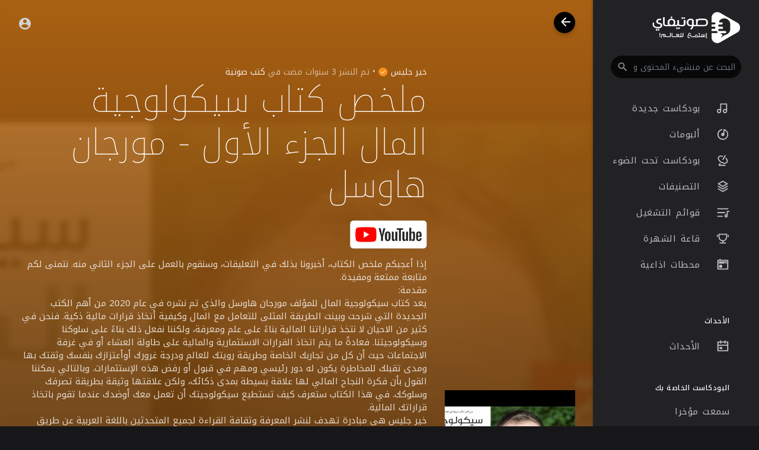

--- FILE ---
content_type: text/html; charset=UTF-8
request_url: https://sawtify.com/track/m6lNTtDL4XyIC4d/?lang=chinese
body_size: 49128
content:
<!DOCTYPE html>
<html lang="en">
	<head>
		<!-- Title -->
		<title>ملخص كتاب سيكولوجية المال الجزء الأول - مورجان هاوسل - صوتيفاي</title>

		<!-- Required Meta Tags Always Come First -->
		<meta http-equiv="Content-Type" content="text/html; charset=UTF-8"/>
		<meta charset="utf-8">
		<meta name="viewport" content="width=device-width, initial-scale=1, shrink-to-fit=no">
		<!-- Favicon -->
		<link rel="shortcut icon" href="https://sawtify.com/themes/soundify/img/icon.png" />

		<meta name="title" content="ملخص كتاب سيكولوجية المال الجزء الأول - مورجان هاوسل - صوتيفاي">
		<meta name="description" content="إذا أعجبكم ملخص الكتاب، أخبرونا بذلك في التعليقات، وسنقوم بالعمل على الجزء الثاني منه. نتمنى لكم متابعة ممتعة ومفيدة.   مقدمة:  يعد كتاب سيكولوجية المال للمؤلف مورجان هاوسل والذي تم نشره في عام 2020 من أهم الكتب الجديدة التي شرحت وبينت الطريقة المثلى للتعامل مع المال وكيفية أتخاذ قرارات مالية ذكية. فنحن في كثير من الاحيان لا نتخذ قراراتنا المالية بناءً على علم ومعرفة، ولكننا نفعل ذلك بناءً على سلوكنا وسيكولوجيتنا. فعادةً ما يتم اتخاذ القرارات الاستثمارية والمالية على طاولة العشاء أو في غرفة الاجتماعات حيث أن كل من تجاربك الخاصة وطريقة رويتك للعالم ودرجة غرورك أوأعتزازك بنفسك وثقتك بها ومدى تقبلك للمخاطرة يكون له دور رئيسي ومهم في قبول أو رفض هذه الإستثمارات. وبالتالي يمكننا القول بأن فكرة النجاح المالي لها علاقة بسيطة بمدى ذكائك، ولكن علاقتها وثيقة بطريقة تصرفك وسلوكك. في هذا الكتاب ستعرف كيف تستطيع سيكولوجيتك أن تعمل معك أوضدك عندما تقوم باتخاذ قراراتك المالية.   خير جليس هي مبادرة تهدف لنشر المعرفة وثقافة القراءة لجميع المتحدثين باللغة العربية عن طريق تلخيص الكتب الأكثر مبيعاً وتأثيراً في العالم وعرضها بطريقة سهله ومبسطة للمشاهد باستخدام تقنية السبورة البيضاء. في هذه المبادرة يتم التركيز على الكتب التي تعالج مواضيع تطوير الذات والتنمية البشرية وريادة الأعمال والتي بدورها ستسهم في إثراء المحتوى الثقافي العربي.          #خيرجليس #ملخص_كتاب #كتاب  يمكن دعم مبادرة خير جليس عن طريق موقع بيبال أو بيترين:  https://www.paypal.me/khairjalees  https://www.patreon.com/khairjaleesbook           تابعونا على مواقع التواصل الاجتماعي:   انستاجرام:  https://www.instagram.com/khairjaleesbook  تويتر:  https://www.twitter.com/khairjaleesbook  فيسبوك:  https://www.facebook.com/khairjaleesbook  سبوتيفاي:  https://open.spotify.com/show/....0vInx8rVEFprbxZMM7Ne  ساوندكلاود:  https://soundcloud.com/khairjalees">
		<meta name="keywords" content="صوتيفاي,محتوى صوتي,بودكاست,بودكاست عربي">

		<link rel="canonical" href="https://sawtify.com" /><link rel="home" href="https://sawtify.com" /><link rel="alternate" href="https://sawtify.com?lang=arabic" hreflang="ar" /><meta property="og:title" content="ملخص كتاب سيكولوجية المال الجزء الأول - مورجان هاوسل"><meta property="og:image" content="https://sawtify.com/upload/photos/2022/09/5HdHj4UzLhjS9YhcgrOL_03_0279c074fd6fe9c6fe257c34c83be0cb_image.jpg"><meta property="og:image:width" content="500"><meta property="og:image:height" content="500"><meta property="og:description" content="إذا أعجبكم ملخص الكتاب، أخبرونا بذلك في التعليقات، وسنقوم بالعمل على الجزء الثاني منه. نتمنى لكم متابعة ممتعة ومفيدة.   مقدمة:  يعد كتاب سيكولوجية المال للمؤلف مورجان هاوسل والذي تم نشره في عام 2020 من أهم الكتب الجديدة التي شرحت وبينت الطريقة المثلى للتعامل مع المال وكيفية أتخاذ قرارات مالية ذكية. فنحن في كثير من الاحيان لا نتخذ قراراتنا المالية بناءً على علم ومعرفة، ولكننا نفعل ذلك بناءً على سلوكنا وسيكولوجيتنا. فعادةً ما يتم اتخاذ القرارات الاستثمارية والمالية على طاولة العشاء أو في غرفة الاجتماعات حيث أن كل من تجاربك الخاصة وطريقة رويتك للعالم ودرجة غرورك أوأعتزازك بنفسك وثقتك بها ومدى تقبلك للمخاطرة يكون له دور رئيسي ومهم في قبول أو رفض هذه الإستثمارات. وبالتالي يمكننا القول بأن فكرة النجاح المالي لها علاقة بسيطة بمدى ذكائك، ولكن علاقتها وثيقة بطريقة تصرفك وسلوكك. في هذا الكتاب ستعرف كيف تستطيع سيكولوجيتك أن تعمل معك أوضدك عندما تقوم باتخاذ قراراتك المالية.   خير جليس هي مبادرة تهدف لنشر المعرفة وثقافة القراءة لجميع المتحدثين باللغة العربية عن طريق تلخيص الكتب الأكثر مبيعاً وتأثيراً في العالم وعرضها بطريقة سهله ومبسطة للمشاهد باستخدام تقنية السبورة البيضاء. في هذه المبادرة يتم التركيز على الكتب التي تعالج مواضيع تطوير الذات والتنمية البشرية وريادة الأعمال والتي بدورها ستسهم في إثراء المحتوى الثقافي العربي.          #خيرجليس #ملخص_كتاب #كتاب  يمكن دعم مبادرة خير جليس عن طريق موقع بيبال أو بيترين:  https://www.paypal.me/khairjalees  https://www.patreon.com/khairjaleesbook           تابعونا على مواقع التواصل الاجتماعي:   انستاجرام:  https://www.instagram.com/khairjaleesbook  تويتر:  https://www.twitter.com/khairjaleesbook  فيسبوك:  https://www.facebook.com/khairjaleesbook  سبوتيفاي:  https://open.spotify.com/show/0vInx8rVEFprbxZMM7NeLc  ساوندكلاود:  https://soundcloud.com/khairjalees"><meta property="og:url" content="https://sawtify.com/track/m6lNTtDL4XyIC4d" /><script type="application/ld+json">{"@context": "https://schema.org","@type": "AudioObject","contentUrl": "https://sawtify.com/upload/audio/2022/09/S52Ir6TaQyownjdl6xNc_03_0279c074fd6fe9c6fe257c34c83be0cb_audio_63879_converted.mp3", "description": "إذا أعجبكم ملخص الكتاب، أخبرونا بذلك في التعليقات، وسنقوم بالعمل على الجزء الثاني منه. نتمنى لكم متابعة ممتعة ومفيدة.   مقدمة:  يعد كتاب سيكولوجية المال للمؤلف مورجان هاوسل والذي تم نشره في عام 2020 من أهم الكتب الجديدة التي شرحت وبينت الطريقة المثلى للتعامل مع المال وكيفية أتخاذ قرارات مالية ذكية. فنحن في كثير من الاحيان لا نتخذ قراراتنا المالية بناءً على علم ومعرفة، ولكننا نفعل ذلك بناءً على سلوكنا وسيكولوجيتنا. فعادةً ما يتم اتخاذ القرارات الاستثمارية والمالية على طاولة العشاء أو في غرفة الاجتماعات حيث أن كل من تجاربك الخاصة وطريقة رويتك للعالم ودرجة غرورك أوأعتزازك بنفسك وثقتك بها ومدى تقبلك للمخاطرة يكون له دور رئيسي ومهم في قبول أو رفض هذه الإستثمارات. وبالتالي يمكننا القول بأن فكرة النجاح المالي لها علاقة بسيطة بمدى ذكائك، ولكن علاقتها وثيقة بطريقة تصرفك وسلوكك. في هذا الكتاب ستعرف كيف تستطيع سيكولوجيتك أن تعمل معك أوضدك عندما تقوم باتخاذ قراراتك المالية.   خير جليس هي مبادرة تهدف لنشر المعرفة وثقافة القراءة لجميع المتحدثين باللغة العربية عن طريق تلخيص الكتب الأكثر مبيعاً وتأثيراً في العالم وعرضها بطريقة سهله ومبسطة للمشاهد باستخدام تقنية السبورة البيضاء. في هذه المبادرة يتم التركيز على الكتب التي تعالج مواضيع تطوير الذات والتنمية البشرية وريادة الأعمال والتي بدورها ستسهم في إثراء المحتوى الثقافي العربي.          #خيرجليس #ملخص_كتاب #كتاب  يمكن دعم مبادرة خير جليس عن طريق موقع بيبال أو بيترين:  https://www.paypal.me/khairjalees  https://www.patreon.com/khairjaleesbook           تابعونا على مواقع التواصل الاجتماعي:   انستاجرام:  https://www.instagram.com/khairjaleesbook  تويتر:  https://www.twitter.com/khairjaleesbook  فيسبوك:  https://www.facebook.com/khairjaleesbook  سبوتيفاي:  https://open.spotify.com/show/0vInx8rVEFprbxZMM7NeLc  ساوندكلاود:  https://soundcloud.com/khairjalees","duration": "13:07","encodingFormat": "audio/mpeg","name": "ملخص كتاب سيكولوجية المال الجزء الأول - مورجان هاوسل"}</script>
		<!-- Google Fonts -->
		<link href="//fonts.googleapis.com/css?family=Roboto:300,400,500" rel="stylesheet">
		
		<script src="https://sawtify.com/themes/soundify/js/jquery.min.js"></script>
		<link rel="stylesheet" href="https://sawtify.com/themes/soundify/css/jquery-ui.css">
		<script src="https://sawtify.com/themes/soundify/js/jquery-ui.min.js"></script>
		<!-- CSS -->
		<link rel="stylesheet" href="https://sawtify.com/themes/soundify/css/bootstrap.min.css">
		<link rel="stylesheet" href="https://sawtify.com/themes/soundify/css/owl.carousel.min.css">
		<link rel="stylesheet" href="https://sawtify.com/themes/soundify/css/style.css?v=1.5.2">
		<script src="https://sawtify.com/themes/soundify/js/wavesurfer.min.js"></script>

		<script type="text/javascript" src="https://sawtify.com/themes/soundify/js/tag-it.min.js"></script>
		<link rel="stylesheet" href="https://sawtify.com/themes/soundify/css/jquery.tagit.css">

		<script type="text/javascript" src="https://sawtify.com/themes/soundify/js/fastclick.js"></script>
				<!--  Scripts-->
		<script>
			function ajaxUrl() {
				return 'https://sawtify.com/endpoints';
			}
			function siteUrl() {
				return 'https://sawtify.com/';
			}
		</script>
		<!-- <script src="https://unpkg.com/wavesurfer.js"></script> -->
			    <script src="https://www.google.com/recaptcha/api.js" async defer></script>
	    		<script src="https://sawtify.com/themes/soundify/js/emojionearea.min.js"></script>
		<link rel="stylesheet" href="https://sawtify.com/themes/soundify/css/emojionearea.min.css">
		 <!-- Google tag (gtag.js) -->
<script async src="https://www.googletagmanager.com/gtag/js?id=UA-161856680-1"></script>
<script>
  window.dataLayer = window.dataLayer || [];
  function gtag(){dataLayer.push(arguments);}
  gtag('js', new Date());

  gtag('config', 'UA-161856680-1');
</script>
						<script>
			window.run_station = null;
            $(document).ready(function() {
                window.init_emojioneArea = function() {
                    $(".comment_input").emojioneArea({
                        useInternalCDN: true,
                        events: {
                            keyup: function (editor, event) {
																	id = $( $(this)[0].source[0]).attr('data-audio-id');
									$($(".comment_input")).limit("1280", '#charsLeft_'+id);
									c_id = $( $(this)[0].source[0]).attr('data-comment-id');
									if ($('#write_comment_'+c_id).length) {
										$($('#write_comment_'+c_id)).limit("1280", '#charsLeft_r_'+c_id);
									}
                                                                let emojioneArea = this; //this is instance of EmojioneArea
                                if (event.which === 13 && !event.shiftKey) {
                                    // $scope.onPressKeyTextarea(event);
									var audioid = $( $(this)[0].source[0]).attr('data-audio-id');
									var commentid = $( $(this)[0].source[0]).attr('data-comment-id');
									if(typeof commentid !== 'undefined'){
										registerCommentreplay(emojioneArea.getText(), audioid, commentid, event, $(this));
									}else{
										registerComment(emojioneArea.getText(), audioid, event, $(this));
									}
                                    emojioneArea.setText('');
                                    emojioneArea.hidePicker();
                                    emojioneArea.editor.focus();
                                    event.preventDefault();
                                }
                            }
                        },
                        search: false,
                        recentEmojis: false,
                        filtersPosition: "bottom",
                        tones: false,
                        autocomplete: false,
                        filters: {animals_nature: false, food_drink: false, activity: false, travel_places: false, objects: false, symbols: false, flags: false}
                    });
                }
                window.init_emojioneArea();
				
				window.init_emojioneArea_replay = function(id) {
					$('#write_comment_'+id).emojioneArea({
						useInternalCDN: true,
						events: {
							keyup: function (editor, event) {
								let _emojioneArea = this; //this is instance of EmojioneArea
								if (event.which === 13 && !event.shiftKey) {
									var _audioid = $( $(this)[0].source[0]).attr('data-audio-id');
									var _commentid = $( $(this)[0].source[0]).attr('data-comment-id');
										registerCommentreplay(_emojioneArea.getText(), _audioid, _commentid, event, $(this));
										_emojioneArea.setText('');
										_emojioneArea.hidePicker();
										_emojioneArea.editor.focus();
										event.preventDefault();
								}
							}
						},
						search: false,
						recentEmojis: false,
						filtersPosition: "bottom",
						tones: false,
						autocomplete: false,
						filters: {animals_nature: false, food_drink: false, activity: false, travel_places: false, objects: false, symbols: false, flags: false}
					});
				}

				window.init_blogemojioneArea = function() {
                    $(".blog_comment_input").emojioneArea({
                        useInternalCDN: true,
                        events: {
                            keyup: function (editor, event) {
                                let emojioneArea = this; //this is instance of EmojioneArea
                                if (event.which === 13 && !event.shiftKey) {
                                    // $scope.onPressKeyTextarea(event);
									var audioid = $( $(this)[0].source[0]).attr('data-article-id');
                                    registerBlogComment(emojioneArea.getText(), audioid, event, $(this));
                                    emojioneArea.setText('');
                                    emojioneArea.hidePicker();
                                    emojioneArea.editor.focus();
                                    event.preventDefault();
                                }
                            }
                        },
                        search: false,
                        recentEmojis: false,
                        filtersPosition: "bottom",
                        tones: false,
                        autocomplete: false,
                        filters: {animals_nature: false, food_drink: false, activity: false, travel_places: false, objects: false, symbols: false, flags: false}
                    });
                }
                window.init_blogemojioneArea();
            });
		</script>

		<script>
		$(document).ready(function() {
		  $.ajaxSetup({ 
		    data: {
		        hash_id: getHashID()
		    },
		    cache: false 
		  });
		});
		window.addEventListener("popstate", function(e) {
            window.location.href = location.href;
        });
		window.search_url = 'https://sawtify.com/search/songs/';
        window.chatfetch = false;
		window.UpdateChatU = 0;
			$(document).on('click', '[data-load]', function(event) {
				$('.xzoom-source').remove();
				$('#buy_ticket_modal').modal('hide');
				  if ($(this).attr('data-load') == '') {
					window.open($(this).attr('href'), '_blank'); 
					if (parseInt($('.ss_track_play_pause').attr('data_is_ad')) > 0) {
				 		is_sent = 1;
				 		song_id = $('#current-track').attr('value');
				 		onTimesUp(song_id);
				 		return false;
				 	}
					return false;
				  }
			      $('#bar_loading').show().animate({width:20 + 80 * Math.random() + "%"}, 200);
				  $('.sections li').removeClass('active');
				  $('body').removeClass('sidebar_open');
			      event.preventDefault();
			      var url = $(this).attr('data-load');
			      $.ajax({
			        url: siteUrl() + '/ajax-load.php?path=' + url,
			        type: 'GET',
			        dataType: 'html'
			      })
			      .done(function(data_html, textStatus, request) {
			      	if (request.status == 201) {
			      		$('#login_box').modal('show');
			      	} else {
			      	    if(window.run_station !== null){
                            window.run_station.pause();
						}
                        data = JSON.parse($(data_html).filter('#json-data').val());



				        window.history.pushState({state:'new', ajax_url: url},'', data.url);

                        if(data.page_name == 'messages'){
                            window.chatfetch = true;
						}else{
                            window.chatfetch = false;
						}

				        if(data.page_name !== 'search'){
				            $('#search_keyword').val('');
						}
						
						if (data.page_name == 'new_music') {
							$('#new_music_nav').addClass('active');
						}
						if (data.page_name == 'albums') {
							$('#albums_nav').addClass('active');
						}
						if (data.page_name == 'spotlight') {
							$('#spotlight_nav').addClass('active');
						}
						if (data.page_name == 'genres') {
							$('#genres_nav').addClass('active');
						}
						if (data.page_name == 'playlists') {
							$('#playlists_nav').addClass('active');
						}
						if (data.page_name == 'stations') {
							$('#stations_nav').addClass('active');
						}
						if (data.page_name == 'store') {
							$('#store_nav').addClass('active');
						}
						if (data.page_name == 'purchased') {
							$('#purchased_nav').addClass('active');
						}
						if (data.page_name == 'recently_played') {
							$('#recently_played_nav').addClass('active');
						}
						if (data.page_name == 'my_playlists') {
							$('#my_playlists_nav').addClass('active');
						}
						if (data.page_name == 'favourites') {
							$('#favourites_nav').addClass('active');
						}

				        $('#container_content').html(data_html);
				        $('meta[name=title]').attr('content', data.site_title);
				        $('#page').attr('data-page', data.page_name);
				        $('meta[name=description]').attr('content', data.description);
				        $('meta[name=keywords]').attr('content', data.keyword);
				        $('title').html(data.site_title);
				        if (data.page_name) {
				        	setTimeout(function () {
				        		updateWaves = false;
				        		if ($('#current-track').val()) {
				        			if (Amplitude.getActiveSongMetadata().id == $('#current-track').val()) {
					        			updateWaves = true;
					        		} else {
					        			$('body').removeClass('player_running');
					        		}
				        		} else {
				        			updateWaves = true;
				        		}
				        		if (updateWaves == true) {
				        			var getCurrentPlaying = Number($('.amplitude-song-played-progress').attr('value')) * 100;
					        		$('#light-wave').width(getCurrentPlaying + '%');
					        		updateWaveForm();
				        		}
				        	}, 100);
				        	if( data.page_name == 'blogs' ){
                                window.search_url = 'https://sawtify.com/blogs/tag/';
							}
				        }
				        if (Amplitude.getActiveSongMetadata().id && $('#page').attr('data-page') == 'track') {
				        	if (Amplitude.getActiveSongMetadata().id == $('#current-track').val()) {
				        		$('body').addClass('player_running');
				        	}
				        }
				        if (Amplitude.getActiveSongMetadata().u_id && $('#page').attr('data-page') != 'track') {
				        	$('.playlist-list-song[data-id=' + Amplitude.getActiveSongMetadata().u_id + ']').addClass('playing');
				        	$('.list-recommended[data-id=' + Amplitude.getActiveSongMetadata().u_id + ']').addClass('playlist-list-song playing');
				        	if ($('.feed_post[data-id="' + Amplitude.getActiveSongMetadata().u_id + '"]').length > 0) {
				        		$.get('https://sawtify.com/endpoints/get-song-info', {id: Amplitude.getActiveSongMetadata().id}, function(data) {
				        			if (data.status == 200) {
				        				$('body').attr('song-duration', data.duration);
				        				if (data.songWaves.length > 0) {
											$('.feed_post[data-id="' + data.songID + '"]:first').find('.waveform-small').html(data.songWaves);
											$('#light-wave img').width($('#dark-wave').width() + 'px');
											$('.feed_post[data-id="' + data.songID + '"]:first').find('.post-actions').removeClass('hidden');
											$('.feed_post[data-id="' + data.songID + '"]:first').find('.ssong_comments').removeClass('hidden');
											$('.feed_post[data-id="' + data.songID + '"]:first').find('.art-info').removeClass('hidden');
				    						$('.feed_post[data-id="' + data.songID + '"]:first').find('.comment_list').html(data.comments);
				    						$('.feed_post[data-id="' + data.songID + '"]:first').find('.comment-waves').html(data.waves);
				    						var getCurrentPlaying = Number($('.amplitude-song-played-progress').attr('value')) * 100;
					        		        $('#light-wave').width(getCurrentPlaying + '%');
				    						updateWaveForm();
										}
				        			}
				        		});
				        	}
				        }
                        $('#music-user-ads-table').find('[type="checkbox"]').each(function(index, el) {
                            $(el).bootstrapToggle();
                        });

                        if( data.page_name === 'station'){
                            setTimeout(function () {
                            	$('body').addClass('player_running');
                            }, 100);
                        }

			      	}
			        
			      })
			      .fail(function() {
			         window.location.href = siteUrl()+'/404';
			      })
			      .always(function() {
			      	if (typeof data !== 'undefined') {
			      		if (data.page_name == 'user' && data.scroll == true) {
				        	$('html,body').animate({
						        scrollTop: $('#myTab').offset().top - 350
						    });
				        } else {
				        	$('html,body').animate({
						        scrollTop: $('body').offset().top
						    });
				        }
                        window.init_emojioneArea();
			      	}
			        $('#bar_loading').animate({width:"100%"}, 200).fadeOut(300, function() {
			           $(this).width("0");
			        });
			      });
			  });
			window.artist_sell = 'off';
			var video_player;
		</script>

		<script src="https://sawtify.com/themes/soundify/js/header.js?3751"></script>

		
		<link rel="stylesheet" href="https://sawtify.com/themes/soundify/css/custom.style.css?3991" id="custom.style.css">
				<link rel="stylesheet" href="https://sawtify.com/themes/soundify/css/rtl.style.css?v=1.5.2">
		
		<link href="https://gitcdn.github.io/bootstrap-toggle/2.2.2/css/bootstrap-toggle.min.css" rel="stylesheet">
		<link rel="stylesheet" href="https://sawtify.com/themes/soundify/js/lib/sweetalert2/dist/sweetalert2.min.css">
		<link rel="stylesheet" type="text/css" href="https://sawtify.com/themes/soundify/css/dataTables.bootstrap4.min.css">
		<link rel="stylesheet" href="https://sawtify.com/themes/soundify/css/bootstrap-select.min.css">
		
		<script src="https://sawtify.com/themes/soundify/js/range.js"></script>
		
		<style>

</style>

		
		<style>
						:root {
				--main: #F98F1D;
				--main-hover: #ea8e48;
			}
		
			.ui-menu-item img { padding-right: 10px; width: 32px; height: 32px; }
			.ui-menu-item span { color: #444; font-size: 12px; vertical-align: top }
		</style>

						<script src="https://sawtify.com/themes/soundify/js/plyr.polyfilled.js"></script>
		<link rel="stylesheet" href="https://sawtify.com/themes/soundify/css/plyr.css" />
						<script src="https://sawtify.com/themes/soundify/js/jquery-ui-timepicker-addon.min.js"></script>
						
		<link rel="stylesheet" href="https://sawtify.com/themes/soundify/css/flatpickr.min.css">
		<script src="https://sawtify.com/themes/soundify/js/flatpickr.js"></script>
	</head>
	
	<body class=" side_open" data-lang="rtl">
			<div class="music_app">
			<div class="ma_container" id="page" data-page="track">
				<!-- Start Sidebar  -->	
				<div class="ma_sidebar">
	<div class="sidebar">
		<div class="logo_container">
			<a href="https://sawtify.com" >
								<img src="https://sawtify.com/themes/soundify/img/logo.png?cache=123" alt="">
							</a>
		</div>
		<div class="dropdown sfy_search">
			<form class="search_cont" data-toggle="dropdown" data-display="static" role="button" onSubmit="event.preventDefault();window.location = window.search_url + $('#search_keyword').val();">
				<!--action="https://sawtify.com/search/songs" method="POST" >-->
				<input name="search_keyword" id="search_keyword" value="" type="search" class="form-control" placeholder="البحث عن منشيء المحتوى والمسارات" autocomplete="off"/>
				<svg xmlns="http://www.w3.org/2000/svg" width="24" height="24" viewBox="0 0 24 24"><path fill="currentColor" d="M9.5,3A6.5,6.5 0 0,1 16,9.5C16,11.11 15.41,12.59 14.44,13.73L14.71,14H15.5L20.5,19L19,20.5L14,15.5V14.71L13.73,14.44C12.59,15.41 11.11,16 9.5,16A6.5,6.5 0 0,1 3,9.5A6.5,6.5 0 0,1 9.5,3M9.5,5C7,5 5,7 5,9.5C5,12 7,14 9.5,14C12,14 14,12 14,9.5C14,7 12,5 9.5,5Z" /></svg>
			</form>
		</div>
		<div class="sidebar_innr" data-simplebar>
			<ul class="sections sfy_side_mobi_links">
				<li class="">
					<a href="https://sawtify.com/discover" data-load="discover"><svg xmlns="http://www.w3.org/2000/svg" width="24" height="24" viewBox="0 0 24 24"><path fill="currentColor" d="M19,5V7H15V5H19M9,5V11H5V5H9M19,13V19H15V13H19M9,17V19H5V17H9M21,3H13V9H21V3M11,3H3V13H11V3M21,11H13V21H21V11M11,15H3V21H11V15Z"></path><path class="active_path" fill="currentColor" d="M4 13h6c.55 0 1-.45 1-1V4c0-.55-.45-1-1-1H4c-.55 0-1 .45-1 1v8c0 .55.45 1 1 1zm0 8h6c.55 0 1-.45 1-1v-4c0-.55-.45-1-1-1H4c-.55 0-1 .45-1 1v4c0 .55.45 1 1 1zm10 0h6c.55 0 1-.45 1-1v-8c0-.55-.45-1-1-1h-6c-.55 0-1 .45-1 1v8c0 .55.45 1 1 1zM13 4v4c0 .55.45 1 1 1h6c.55 0 1-.45 1-1V4c0-.55-.45-1-1-1h-6c-.55 0-1 .45-1 1z"></path></svg> اكتشف</a>
				</li>
								<li class="">
					<a href="https://sawtify.com/top_music" data-load="top_music"><svg xmlns="http://www.w3.org/2000/svg" width="24" height="24" viewBox="0 0 24 24"><path fill="currentColor" d="M4.406 14.523l3.402-3.402 2.828 2.829 3.157-3.157L12 9h5v5l-1.793-1.793-4.571 4.571-2.828-2.828-2.475 2.474a8 8 0 1 0-.927-1.9zm-1.538 1.558l-.01-.01.004-.004A9.965 9.965 0 0 1 2 12C2 6.477 6.477 2 12 2s10 4.477 10 10-4.477 10-10 10c-4.07 0-7.57-2.43-9.132-5.919z"></path><path class="active_path" fill="currentColor" d="M3.897 17.86l3.91-3.91 2.829 2.828 4.571-4.57L17 14V9h-5l1.793 1.793-3.157 3.157-2.828-2.829-4.946 4.946A9.965 9.965 0 0 1 2 12C2 6.477 6.477 2 12 2s10 4.477 10 10-4.477 10-10 10a9.987 9.987 0 0 1-8.103-4.14z"></path></svg> الاكثر سماعا</a>
				</li>
			</ul>
			<ul class="sections">
				<h3 class="sfy_side_mobi_links">اكتشف بودكاست رائعة</h3>
				<li class="" id="new_music_nav">
					<a href="https://sawtify.com/new_music" data-load="new_music" class="valign"><svg xmlns="http://www.w3.org/2000/svg" viewBox="0 0 24 24" width="24" height="24"><path fill="currentColor" d="M20 3v14a4 4 0 1 1-2-3.465V5H9v12a4 4 0 1 1-2-3.465V3h13zM5 19a2 2 0 1 0 0-4 2 2 0 0 0 0 4zm11 0a2 2 0 1 0 0-4 2 2 0 0 0 0 4z"/><path d="M20 3v14a4 4 0 1 1-2-3.465V6H9v11a4 4 0 1 1-2-3.465V3h13z" class="active_path" fill="currentColor"></path></svg> بودكاست جديدة</a>
				</li>
				<li class="" id="albums_nav">
					<a href="https://sawtify.com/albums" data-load="albums" class="valign"><svg xmlns="http://www.w3.org/2000/svg" viewBox="0 0 24 24" width="24" height="24"><path fill="currentColor" d="M15 4.582V12a3 3 0 1 1-2-2.83V2.05c5.053.501 9 4.765 9 9.95 0 5.523-4.477 10-10 10S2 17.523 2 12c0-5.185 3.947-9.449 9-9.95v2.012A8.001 8.001 0 0 0 12 20a8 8 0 0 0 3-15.418z"/><path d="M13 9.17A3 3 0 1 0 15 12V2.458c4.057 1.274 7 5.064 7 9.542 0 5.523-4.477 10-10 10S2 17.523 2 12 6.477 2 12 2c.337 0 .671.017 1 .05v7.12z" class="active_path" fill="currentColor"></path></svg> ألبومات</a>
				</li>
				<li class="" id="spotlight_nav">
					<a href="https://sawtify.com/spotlight" data-load="spotlight" class="valign"><svg xmlns="http://www.w3.org/2000/svg" viewBox="0 0 24 24" width="24" height="24"><path fill="currentColor" d="M12.506 3.623l-1.023 1.772c-2.91-.879-5.514-.45-6.411 1.105-1.178 2.04.79 5.652 4.678 7.897s8 2.142 9.178.103c.898-1.555-.033-4.024-2.249-6.105l1.023-1.772c3.082 2.709 4.463 6.27 2.958 8.877-1.86 3.222-7.189 3.355-11.91.63C4.029 13.402 1.48 8.721 3.34 5.5c1.505-2.607 5.28-3.192 9.166-1.877zm3.378-1.85l1.732 1-5 8.66-1.732-1 5-8.66zM6.732 20H17v2H5.017a.995.995 0 0 1-.883-.5 1.005 1.005 0 0 1 0-1l2.25-3.897 1.732 1L6.732 20z"/><path d="M14.368 4.398l-3.484 6.035 1.732 1L16.1 5.398c4.17 2.772 6.306 7.08 4.56 10.102-1.86 3.222-7.189 3.355-11.91.63C4.029 13.402 1.48 8.721 3.34 5.5c1.745-3.023 6.543-3.327 11.028-1.102zm1.516-2.625l1.732 1-1.5 2.598-1.732-1 1.5-2.598zM6.732 20H17v2H5.017a.995.995 0 0 1-.883-.5 1.005 1.005 0 0 1 0-1l2.25-3.897 1.732 1L6.732 20z" class="active_path" fill="currentColor"></path></svg> بودكاست تحت الضوء</a>
				</li>
				<li class="" id="genres_nav">
					<a href="https://sawtify.com/genres" data-load="genres" class="valign"><svg xmlns="http://www.w3.org/2000/svg" viewBox="0 0 24 24" width="24" height="24"><path fill="currentColor" d="M20.083 15.2l1.202.721a.5.5 0 0 1 0 .858l-8.77 5.262a1 1 0 0 1-1.03 0l-8.77-5.262a.5.5 0 0 1 0-.858l1.202-.721L12 20.05l8.083-4.85zm0-4.7l1.202.721a.5.5 0 0 1 0 .858L12 17.65l-9.285-5.571a.5.5 0 0 1 0-.858l1.202-.721L12 15.35l8.083-4.85zm-7.569-9.191l8.771 5.262a.5.5 0 0 1 0 .858L12 13 2.715 7.429a.5.5 0 0 1 0-.858l8.77-5.262a1 1 0 0 1 1.03 0zM12 3.332L5.887 7 12 10.668 18.113 7 12 3.332z"/><path d="M20.083 10.5l1.202.721a.5.5 0 0 1 0 .858L12 17.65l-9.285-5.571a.5.5 0 0 1 0-.858l1.202-.721L12 15.35l8.083-4.85zm0 4.7l1.202.721a.5.5 0 0 1 0 .858l-8.77 5.262a1 1 0 0 1-1.03 0l-8.77-5.262a.5.5 0 0 1 0-.858l1.202-.721L12 20.05l8.083-4.85zM12.514 1.309l8.771 5.262a.5.5 0 0 1 0 .858L12 13 2.715 7.429a.5.5 0 0 1 0-.858l8.77-5.262a1 1 0 0 1 1.03 0z" class="active_path" fill="currentColor"></path></svg> التصنيفات</a>
				</li>
				<li class="" id="playlists_nav">
					<a href="https://sawtify.com/playlists" data-load="playlists" class="valign"><svg xmlns="http://www.w3.org/2000/svg" viewBox="0 0 24 24" width="24" height="24"><path fill="currentColor" d="M2 18h10v2H2v-2zm0-7h14v2H2v-2zm0-7h20v2H2V4zm17 11.17V9h5v2h-3v7a3 3 0 1 1-2-2.83zM18 19a1 1 0 1 0 0-2 1 1 0 0 0 0 2z"/><path d="M2 18h10v2H2v-2zm0-7h14v2H2v-2zm0-7h20v2H2V4zm17 11.17V9h5v2h-3v7a3 3 0 1 1-2-2.83z" class="active_path" fill="currentColor"></path></svg> قوائم التشغيل</a>
				</li>
									<li class="" id="fame_nav">
						<a href="https://sawtify.com/fame" data-load="fame" class="valign"><svg xmlns="http://www.w3.org/2000/svg" viewBox="0 0 24 24" width="24" height="24"><path fill="currentColor" d="M13 16.938V19h5v2H6v-2h5v-2.062A8.001 8.001 0 0 1 4 9V3h16v6a8.001 8.001 0 0 1-7 7.938zM6 5v4a6 6 0 1 0 12 0V5H6zM1 5h2v4H1V5zm20 0h2v4h-2V5z"/><path d="M13 16.938V19h5v2H6v-2h5v-2.062A8.001 8.001 0 0 1 4 9V3h16v6a8.001 8.001 0 0 1-7 7.938zM1 5h2v4H1V5zm20 0h2v4h-2V5z" class="active_path" fill="currentColor"></path></svg> قاعة الشهرة</a>
					</li>
													<li class="" id="stations_nav">
						<a href="https://sawtify.com/stations" data-load="stations" class="valign"><svg xmlns="http://www.w3.org/2000/svg" viewBox="0 0 24 24" width="24" height="24"><path fill="currentColor" d="M17 10V8h-2v2H5V6h14v4h-2zM6 3V1h2v2h13.008c.548 0 .992.445.992.993v16.014a1 1 0 0 1-.992.993H2.992A.993.993 0 0 1 2 20.007V3.993A1 1 0 0 1 2.992 3H6zM4 5v14h16V5H4zm4 13a3 3 0 1 1 0-6 3 3 0 0 1 0 6z"/><path d="M17 10h3V6H4v4h11V8h2v2zM6 3V1h2v2h13.008c.548 0 .992.445.992.993v16.014a1 1 0 0 1-.992.993H2.992A.993.993 0 0 1 2 20.007V3.993A1 1 0 0 1 2.992 3H6zm1 16a3 3 0 1 0 0-6 3 3 0 0 0 0 6z" class="active_path" fill="currentColor"></path></svg> محطات اذاعية</a>
					</li>
											</ul>
			<ul class="sections">
											</ul>
			
							<ul class="sections">
					<h3>الأحداث</h3>
					<li  class="">
						<a href="https://sawtify.com/events" data-load="events">
							<svg xmlns="http://www.w3.org/2000/svg" viewBox="0 0 24 24" width="24" height="24"><path fill="currentColor" d="M17 3h4a1 1 0 0 1 1 1v16a1 1 0 0 1-1 1H3a1 1 0 0 1-1-1V4a1 1 0 0 1 1-1h4V1h2v2h6V1h2v2zm3 6V5h-3v2h-2V5H9v2H7V5H4v4h16zm0 2H4v8h16v-8zM6 13h5v4H6v-4z"/><path d="M17 3h4a1 1 0 0 1 1 1v16a1 1 0 0 1-1 1H3a1 1 0 0 1-1-1V4a1 1 0 0 1 1-1h4V1h2v2h6V1h2v2zM4 9v10h16V9H4zm2 4h5v4H6v-4z" class="active_path" fill="currentColor"></path></svg>
							الأحداث
						</a>
					</li>
				</ul>
						
			<ul class="sections">
				<h3>البودكاست الخاصة بك</h3>
				<li class="" id="recently_played_nav"><a href="https://sawtify.com/recently_played" data-load="recently_played">سمعت مؤخرا</a></li>
				<li class="" id="my_playlists_nav"><a href="https://sawtify.com/my_playlists" data-load="my_playlists">قوائم التشغيل خاصتي</a></li>
				<li class="" id="favourites_nav"><a href="https://sawtify.com/favourites" data-load="favourites">المفضلة</a></li>
			</ul>
			<div class="ma_footer">
								<div class="ma_footer_cright">
					© 2026 صوتيفاي					<div class="lang_select dropup">
						<button type="button" class="btn dropdown-toggle" data-toggle="modal" data-target="#select-language">Arabic</button>
					</div>
				</div>
				<div class="ma_footer_links">
											<a href="https://www.facebook.com/sawtify/" target="_blank">
							<svg xmlns="http://www.w3.org/2000/svg" width="20" height="20" viewBox="0 0 24 24"><path fill="currentColor" d="M12.001 2.002c-5.522 0-9.999 4.477-9.999 9.999 0 4.99 3.656 9.126 8.437 9.879v-6.988h-2.54v-2.891h2.54V9.798c0-2.508 1.493-3.891 3.776-3.891 1.094 0 2.24.195 2.24.195v2.459h-1.264c-1.24 0-1.628.772-1.628 1.563v1.875h2.771l-.443 2.891h-2.328v6.988C18.344 21.129 22 16.992 22 12.001c0-5.522-4.477-9.999-9.999-9.999z"></path></svg>
						</a> • 
																<a href="https://twitter.com/sawtify" target="_blank">
							<svg xmlns="http://www.w3.org/2000/svg" width="20" height="20" viewBox="0 0 24 24"><path fill="currentColor" d="M19.633 7.997c.013.175.013.349.013.523 0 5.325-4.053 11.461-11.46 11.461-2.282 0-4.402-.661-6.186-1.809.324.037.636.05.973.05a8.07 8.07 0 0 0 5.001-1.721 4.036 4.036 0 0 1-3.767-2.793c.249.037.499.062.761.062.361 0 .724-.05 1.061-.137a4.027 4.027 0 0 1-3.23-3.953v-.05c.537.299 1.16.486 1.82.511a4.022 4.022 0 0 1-1.796-3.354c0-.748.199-1.434.548-2.032a11.457 11.457 0 0 0 8.306 4.215c-.062-.3-.1-.611-.1-.923a4.026 4.026 0 0 1 4.028-4.028c1.16 0 2.207.486 2.943 1.272a7.957 7.957 0 0 0 2.556-.973 4.02 4.02 0 0 1-1.771 2.22 8.073 8.073 0 0 0 2.319-.624 8.645 8.645 0 0 1-2.019 2.083z"></path></svg>
						</a> • 
																					<a href="https://sawtify.com/terms/dmca" data-load="terms/dmca">DMCA</a> • 
                    						<a href="https://sawtify.com/blogs" data-load="blogs">المدونات</a> • 
                    						<a href="https://sawtify.com/terms/about" data-load="terms/about">معلومات عنا</a> • 
                                        						<a href="https://sawtify.com/terms/terms" data-load="terms/terms">شروط</a> • 
                    						<a href="https://sawtify.com/contact" data-load="contact">اتصل بنا</a> • 
                    						<a href="https://sawtify.com/terms/privacy" data-load="terms/privacy">سياسة الخصوصية</a> • 
                    						<a href="https://sawtify.com/terms/faqs" data-load="terms/faqs">الأسئلة الشائعة</a>
                    									</div>
			</div>
		</div>
	</div>
</div>

<script>
function OpenStoreMenu(self) {
	$(self).find('span').find('svg').remove();
	if ($(".mystore_menu").is(":visible")) {
		$(".mystore_menu").slideUp();
		$(self).find('span').append('<svg xmlns="http://www.w3.org/2000/svg" width="15" height="15" viewBox="0 0 24 24" fill="none" stroke="currentColor" stroke-width="2" stroke-linecap="round" stroke-linejoin="round" class="feather feather-plus"><line x1="12" y1="5" x2="12" y2="19"></line><line x1="5" y1="12" x2="19" y2="12"></line></svg>');
	}
	else{
		$(".mystore_menu").slideDown();
		$(self).find('span').append('<svg xmlns="http://www.w3.org/2000/svg" xmlns:xlink="http://www.w3.org/1999/xlink" aria-hidden="true" role="img" width="15" height="15" preserveAspectRatio="xMidYMid meet" viewBox="0 0 1024 1024"><path d="M872 474H152c-4.4 0-8 3.6-8 8v60c0 4.4 3.6 8 8 8h720c4.4 0 8-3.6 8-8v-60c0-4.4-3.6-8-8-8z" fill="currentColor"/></svg>');
	}
}
</script>
				<!-- End Sidebar  -->	

				<!-- Header  -->
				<div id="main-header">
					<header class="valign sfy_hdr_trans">
	<div class="head_menu" onclick="$('body').addClass('sidebar_open');">
		<svg xmlns="http://www.w3.org/2000/svg" width="24" height="24" viewBox="0 0 24 24"><path fill="currentColor" d="M3,6H21V8H3V6M3,11H21V13H3V11M3,16H21V18H3V16Z" /></svg>
	</div>
	<div class="head_logo">
		<a href="https://sawtify.com/">
			<svg xmlns="http://www.w3.org/2000/svg" width="24" height="24" viewBox="0 0 24 24"><path fill="currentColor" d="M10 19v-5h4v5c0 .55.45 1 1 1h3c.55 0 1-.45 1-1v-7h1.7c.46 0 .68-.57.33-.87L12.67 3.6c-.38-.34-.96-.34-1.34 0l-8.36 7.53c-.34.3-.13.87.33.87H5v7c0 .55.45 1 1 1h3c.55 0 1-.45 1-1z" /></svg>
						<img src="https://sawtify.com/themes/soundify/img/logo.png?cache=123" alt="">
					</a>
	</div>
	<div class="head_user not_loggd_hdrr">
		<span class="dropdown">
			<svg data-display="static" data-toggle="dropdown" aria-haspopup="true" aria-expanded="true" xmlns="http://www.w3.org/2000/svg" width="24" height="24" viewBox="0 0 24 24"><path fill="currentColor" d="M12,19.2C9.5,19.2 7.29,17.92 6,16C6.03,14 10,12.9 12,12.9C14,12.9 17.97,14 18,16C16.71,17.92 14.5,19.2 12,19.2M12,5A3,3 0 0,1 15,8A3,3 0 0,1 12,11A3,3 0 0,1 9,8A3,3 0 0,1 12,5M12,2A10,10 0 0,0 2,12A10,10 0 0,0 12,22A10,10 0 0,0 22,12C22,6.47 17.5,2 12,2Z"></path></svg>
			<ul class="dropdown-menu dropdown-menu-right">
				<li><a href="#" data-toggle="modal" data-target="#login_box">تسجيل الدخول</a></li>
									<li><a href="#" data-toggle="modal" data-target="#signup_box">تسجيل</a></li>
							</ul>
		</span>
	</div>
</header>
				</div>
				<div id="bar_loading"></div>
				<!-- End Header  -->

				<!-- Content  -->
				<div id="container_content">
					<style>
header .opts_head_acc > .btn, header .head_user .opts_account > .btn, header .head_user .notis > .btn, header .chaticon > .btn {background-color: #080808;box-shadow: 0 4px 6px rgba(0, 0, 0, 0.2);}
.sfy_plylist_hdr:before {background-image: url(https://sawtify.com/upload/photos/2022/09/5HdHj4UzLhjS9YhcgrOL_03_0279c074fd6fe9c6fe257c34c83be0cb_image.jpg);}
</style>
<div class="ma_page_content sfy_pc_padd">
	<div class="ma_pc_inner">
					<button class="btn btn-mat btn-go-back" onclick="window.history.back();"><svg xmlns="http://www.w3.org/2000/svg" height="24" viewBox="0 0 24 24" width="24"><path fill="currentColor" d="M19 11H7.83l4.88-4.88c.39-.39.39-1.03 0-1.42-.39-.39-1.02-.39-1.41 0l-6.59 6.59c-.39.39-.39 1.02 0 1.41l6.59 6.59c.39.39 1.02.39 1.41 0 .39-.39.39-1.02 0-1.41L7.83 13H19c.55 0 1-.45 1-1s-.45-1-1-1z"/></svg></button>
							<div class="sfy_plylist_hdr sfy_song_hdr" id="sfy_hdr_rgb">
				<div class="valign sfy_plist_innr">
					<div class="sfy_plist_art">
						<img src="https://sawtify.com/upload/photos/2022/09/5HdHj4UzLhjS9YhcgrOL_03_0279c074fd6fe9c6fe257c34c83be0cb_image.jpg" id="sfy_song_thmb" data-adaptive-background="1">
						<ul class="valign ss_stats list-unstyled mb-0">
							<li><svg xmlns="http://www.w3.org/2000/svg" width="19" height="19" viewBox="0 0 24 24"><path fill="currentColor" d="M13.12 2.06L7.58 7.6c-.37.37-.58.88-.58 1.41V19c0 1.1.9 2 2 2h9c.8 0 1.52-.48 1.84-1.21l3.26-7.61C23.94 10.2 22.49 8 20.34 8h-5.65l.95-4.58c.1-.5-.05-1.01-.41-1.37-.59-.58-1.53-.58-2.11.01zM3 21c1.1 0 2-.9 2-2v-8c0-1.1-.9-2-2-2s-2 .9-2 2v8c0 1.1.9 2 2 2z"></path></svg> <span id="track_likes_count" data-count="0">0</span></li>
							<li><svg xmlns="http://www.w3.org/2000/svg" width="19" height="19" viewBox="0 0 24 24"><path fill="currentColor" d="M10.88 21.94l5.53-5.54c.37-.37.58-.88.58-1.41V5c0-1.1-.9-2-2-2H6c-.8 0-1.52.48-1.83 1.21L.91 11.82C.06 13.8 1.51 16 3.66 16h5.65l-.95 4.58c-.1.5.05 1.01.41 1.37.59.58 1.53.58 2.11-.01zM21 3c-1.1 0-2 .9-2 2v8c0 1.1.9 2 2 2s2-.9 2-2V5c0-1.1-.9-2-2-2z"></path></svg> <span id="track_dislikes_count" data-count="0">0</span></li>
							<li class="ss_track_info_innr_share_ico"><svg xmlns="http://www.w3.org/2000/svg" width="19" height="19" viewBox="0 0 24 24"><path fill="currentColor" d="M10 3v2H5v14h14v-5h2v6a1 1 0 0 1-1 1H4a1 1 0 0 1-1-1V4a1 1 0 0 1 1-1h6zm7.707 4.707L12 13.414 10.586 12l5.707-5.707L13 3h8v8l-3.293-3.293z"></path></svg> 0</li>
							<li><svg xmlns="http://www.w3.org/2000/svg" width="19" height="19" viewBox="0 0 24 24"><path fill="currentColor" d="M13.35 20.13c-.76.69-1.93.69-2.69-.01l-.11-.1C5.3 15.27 1.87 12.16 2 8.28c.06-1.7.93-3.33 2.34-4.29 2.64-1.8 5.9-.96 7.66 1.1 1.76-2.06 5.02-2.91 7.66-1.1 1.41.96 2.28 2.59 2.34 4.29.14 3.88-3.3 6.99-8.55 11.76l-.1.09z"></path></svg> 0</li>
													</ul>
					</div>
					<div class="sfy_plist_info">
						<input type="hidden" id="audio_ad_id" value="0">
						<div class="ds_review_headlines"></div>
						<span class="al_artist dropdown">
							<a href="javascript:void(0);" data-display="static" data-toggle="dropdown" aria-haspopup="true" aria-expanded="true">خير جليس <svg xmlns="http://www.w3.org/2000/svg" width="35.271" height="34.055" viewBox="0 0 35.271 34.055"><g transform="translate(-867.5 -1775)" class="verified_ico" data-original-title="" title=""><g transform="translate(867.5 1775)" fill="var(--main-color)"><path d="M 22.03647232055664 33.35497283935547 C 21.90776252746582 33.35497283935547 21.77789306640625 33.34488296508789 21.65046310424805 33.32497406005859 L 18.17597198486328 32.78217315673828 C 17.99781227111816 32.75434112548828 17.8160514831543 32.740234375 17.6357421875 32.740234375 C 17.4554328918457 32.740234375 17.27367210388184 32.75434112548828 17.09552192687988 32.78217315673828 L 13.62102222442627 33.32497406005859 C 13.49364185333252 33.34487152099609 13.36376190185547 33.35496139526367 13.2350025177002 33.35496139526367 C 12.57409191131592 33.35498428344727 11.9277925491333 33.08604431152344 11.46182250976562 32.61711120605469 L 8.95156192779541 30.09098243713379 C 8.698522567749023 29.83634185791016 8.408892631530762 29.62286186218262 8.09072208404541 29.45648193359375 L 4.93339204788208 27.80550193786621 C 4.237522125244141 27.4416332244873 3.747802257537842 26.76151275634766 3.623402118682861 25.98616218566895 L 3.047582149505615 22.39740180969238 C 2.991642236709595 22.04881286621094 2.883692264556885 21.71174240112305 2.726702213287354 21.39554214477539 L 1.110132217407227 18.1392822265625 C 0.7645421624183655 17.44319343566895 0.7645421624183655 16.61202239990234 1.110132217407227 15.91593265533447 L 2.726712226867676 12.65968227386475 C 2.883682250976562 12.34350299835205 2.991642236709595 12.00643253326416 3.047582149505615 11.65783309936523 L 3.623412132263184 8.069052696228027 C 3.747812271118164 7.293712615966797 4.237522125244141 6.613582611083984 4.93339204788208 6.249712467193604 L 8.09072208404541 4.598742485046387 C 8.408872604370117 4.432382583618164 8.698502540588379 4.218912601470947 8.951572418212891 3.964242696762085 L 11.46183204650879 1.438102722167969 C 11.9277925491333 0.9691926836967468 12.57409191131592 0.7002527117729187 13.23501205444336 0.7002527117729187 C 13.3637523651123 0.7002527117729187 13.49363231658936 0.7103427052497864 13.62103176116943 0.7302526831626892 L 17.09552192687988 1.27305269241333 C 17.27367210388184 1.300882697105408 17.45544242858887 1.315002679824829 17.63576126098633 1.315002679824829 C 17.81607246398926 1.315002679824829 17.99784278869629 1.300882697105408 18.17599296569824 1.27305269241333 L 21.65046310424805 0.7302626967430115 C 21.77786254882812 0.7103526592254639 21.90774154663086 0.7002626657485962 22.03649139404297 0.7002626657485962 C 22.69741249084473 0.7002626657485962 23.34370231628418 0.9692026972770691 23.80966186523438 1.438112735748291 L 26.31992149353027 3.964242696762085 C 26.57298278808594 4.218912601470947 26.86262130737305 4.432392597198486 27.18077278137207 4.598752498626709 L 30.33809280395508 6.249722480773926 C 31.03396224975586 6.613592624664307 31.52367210388184 7.293722629547119 31.64809226989746 8.069072723388672 L 32.22390365600586 11.65782260894775 C 32.27983093261719 12.00640296936035 32.38779067993164 12.34348297119141 32.54477310180664 12.65969276428223 L 34.16136169433594 15.91594314575195 C 34.50694274902344 16.61203193664551 34.50694274902344 17.44320297241211 34.16136169433594 18.13930320739746 L 32.54477310180664 21.39554214477539 C 32.38779067993164 21.71173286437988 32.27984237670898 22.04881286621094 32.22390365600586 22.39741325378418 L 31.6480827331543 25.98616218566895 C 31.523681640625 26.76151275634766 31.03397178649902 27.4416332244873 30.33810234069824 27.80550193786621 L 27.18077278137207 29.45648193359375 C 26.86262130737305 29.62284278869629 26.5729923248291 29.83631324768066 26.31992149353027 30.09098243713379 L 23.80966186523438 32.61712265014648 C 23.34372138977051 33.08601379394531 22.69741249084473 33.35494232177734 22.03647232055664 33.35497283935547 Z" stroke="none"></path><path d="M 13.23503494262695 1.200252532958984 L 13.23505210876465 1.200252532958984 C 12.70630264282227 1.200271606445312 12.18925285339355 1.415424346923828 11.81649208068848 1.790531158447266 L 9.306222915649414 4.316692352294922 C 9.016992568969727 4.607732772827148 8.685991287231445 4.851701736450195 8.322402954101562 5.04182243347168 L 5.165082931518555 6.692792892456055 C 4.608392715454102 6.983892440795898 4.216611862182617 7.527992248535156 4.117092132568359 8.148262023925781 L 3.54127311706543 11.73703193664551 C 3.477352142333984 12.13538360595703 3.353971481323242 12.5206127166748 3.174552917480469 12.88201332092285 L 1.557971954345703 16.13827323913574 C 1.281513214111328 16.69514274597168 1.281501770019531 17.36007308959961 1.557960510253906 17.91695213317871 L 3.174552917480469 21.17320251464844 C 3.353961944580078 21.53457260131836 3.47734260559082 21.91980361938477 3.541261672973633 22.31819152832031 L 4.117082595825195 25.90695190429688 C 4.216602325439453 26.5272216796875 4.608381271362305 27.07132339477539 5.165082931518555 27.36242294311523 L 8.322412490844727 29.01340293884277 C 8.686031341552734 29.20354270935059 9.01704216003418 29.44752311706543 9.306222915649414 29.7385425567627 L 11.81648254394531 32.26468276977539 C 12.18926239013672 32.63981246948242 12.7062931060791 32.85496139526367 13.23501205444336 32.85496139526367 C 13.33802223205566 32.85496139526367 13.44193267822266 32.84689331054688 13.54385185241699 32.83096313476562 L 17.01831245422363 32.28817367553711 C 17.42548370361328 32.22455596923828 17.84599304199219 32.22455978393555 18.25314140319824 32.28816223144531 L 21.72764205932617 32.83097076416016 C 21.82959175109863 32.84689331054688 21.93350219726562 32.85497283935547 22.0364818572998 32.85497283935547 C 22.56519317626953 32.85497283935547 23.08222198486328 32.63982391357422 23.45500183105469 32.26469421386719 L 25.96524238586426 29.73856353759766 C 26.25445175170898 29.44752311706543 26.58546257019043 29.20353317260742 26.94908142089844 29.01340293884277 L 30.10640335083008 27.36242294311523 C 30.66310119628906 27.07132339477539 31.05487251281738 26.5272216796875 31.1544017791748 25.90695190429688 L 31.73022270202637 22.31818389892578 C 31.79414176940918 21.91979217529297 31.91752243041992 21.5345630645752 32.09693145751953 21.17321395874023 L 33.7135124206543 17.91695213317871 C 33.98997116088867 17.36008262634277 33.98997116088867 16.69515228271484 33.7135124206543 16.13827323913574 L 32.09693145751953 12.88202285766602 C 31.91752243041992 12.52064323425293 31.79414176940918 12.13541221618652 31.73022270202637 11.73703193664551 L 31.1544017791748 8.148283004760742 C 31.05487251281738 7.52800178527832 30.66310119628906 6.983901977539062 30.10640335083008 6.692802429199219 L 26.94909286499023 5.041831970214844 C 26.58548355102539 4.851713180541992 26.25447082519531 4.607732772827148 25.96526336669922 4.316682815551758 L 23.45500183105469 1.790542602539062 C 23.08222198486328 1.415412902832031 22.56519317626953 1.200263977050781 22.03647232055664 1.200263977050781 C 21.93346214294434 1.200263977050781 21.82955169677734 1.208332061767578 21.72763252258301 1.224262237548828 L 18.25318145751953 1.767051696777344 C 17.84601402282715 1.830669403076172 17.42550086975098 1.830665588378906 17.01835250854492 1.767063140869141 L 13.54385185241699 1.224250793457031 C 13.44190788269043 1.208332061767578 13.33800888061523 1.200252532958984 13.23503494262695 1.200252532958984 M 13.23500823974609 0.20025634765625 C 13.38894653320312 0.2002487182617188 13.54370498657227 0.2121047973632812 13.69821166992188 0.2362442016601562 L 17.17270278930664 0.7790412902832031 C 17.47954177856445 0.8269844055175781 17.79197311401367 0.8269844055175781 18.09881210327148 0.7790412902832031 L 21.57328224182129 0.2362442016601562 C 22.52317237854004 0.087860107421875 23.48665237426758 0.4037055969238281 24.16433334350586 1.085674285888672 L 26.67459106445312 3.61180305480957 C 26.89123153686523 3.829822540283203 27.14009094238281 4.013252258300781 27.41245269775391 4.155662536621094 L 30.56978225708008 5.806642532348633 C 31.40900230407715 6.245471954345703 31.99173164367676 7.054792404174805 32.14177322387695 7.989852905273438 L 32.71759033203125 11.57861328125 C 32.76548385620117 11.87708282470703 32.85820388793945 12.16659355163574 32.99262237548828 12.43735313415527 L 34.60920333862305 15.693603515625 C 35.02643203735352 16.53401184082031 35.02643203735352 17.5212230682373 34.60920333862305 18.36163330078125 L 32.99262237548828 21.61788177490234 C 32.85820388793945 21.88863372802734 32.76548385620117 22.17815399169922 32.71759033203125 22.47661209106445 L 32.14177322387695 26.06537246704102 C 31.99173164367676 27.00044250488281 31.40900230407715 27.80975341796875 30.56978225708008 28.24858283996582 L 27.41246223449707 29.89956283569336 C 27.14009094238281 30.04198265075684 26.89123153686523 30.22540283203125 26.67459106445312 30.44342231750488 L 24.16433334350586 32.96956253051758 C 23.48665237426758 33.65152359008789 22.52317428588867 33.96738433837891 21.57328224182129 33.8189811706543 L 18.09879302978516 33.27618408203125 C 17.79195213317871 33.22825241088867 17.47953414916992 33.22825241088867 17.17268180847168 33.27618408203125 L 13.69820213317871 33.8189811706543 C 12.74828910827637 33.96737289428711 11.78483009338379 33.65152359008789 11.10715293884277 32.96955108642578 L 8.596891403198242 30.44342231750488 C 8.380252838134766 30.22540283203125 8.131391525268555 30.04198265075684 7.859031677246094 29.89956283569336 L 4.701702117919922 28.24858283996582 C 3.862482070922852 27.80975341796875 3.279741287231445 27.00043296813965 3.129711151123047 26.06537246704102 L 2.55389404296875 22.47661209106445 C 2.506000518798828 22.17814254760742 2.413280487060547 21.88863372802734 2.278861999511719 21.61788177490234 L 0.6622734069824219 18.36162185668945 C 0.2450523376464844 17.52121353149414 0.2450523376464844 16.53400230407715 0.6622810363769531 15.6935920715332 L 2.278861999511719 12.43734359741211 C 2.413280487060547 12.16658210754395 2.506011962890625 11.87707328796387 2.553901672363281 11.5786018371582 L 3.129722595214844 7.989843368530273 C 3.279752731323242 7.054782867431641 3.862491607666016 6.245462417602539 4.701702117919922 5.806632995605469 L 7.859031677246094 4.155662536621094 C 8.131391525268555 4.013242721557617 8.380252838134766 3.829813003540039 8.596902847290039 3.61180305480957 L 11.10716247558594 1.085662841796875 C 11.67461204528809 0.5146293640136719 12.44255638122559 0.2002830505371094 13.23500823974609 0.20025634765625 Z" stroke="none" fill="var(--second-color)"></path></g><path d="M3759.753,7404.812l8.833-8.833,1.365,1.355-10.2,10.2-6.114-6.111,1.357-1.365Z" transform="translate(-2876.66 -5609.132)" fill="#fff"></path></g></svg></a>
							<ul class="dropdown-menu">
								<div class="sfy_song_pblshr">
									<div class="avatar">
										<a href="https://sawtify.com/khairjalees" data-load="khairjalees"><img src="https://sawtify.com/upload/photos/2021/12/eTKaC5xoKBGb3fkBpslh_25_3d4e38af87ad81e64f0197339c4bf457_image.jpg" alt="User Avatar"></a>
									</div>
									<h4><a href="https://sawtify.com/khairjalees" data-load="khairjalees">خير جليس <svg xmlns="http://www.w3.org/2000/svg" width="35.271" height="34.055" viewBox="0 0 35.271 34.055"><g transform="translate(-867.5 -1775)" class="verified_ico" data-original-title="" title=""><g transform="translate(867.5 1775)" fill="var(--main-color)"><path d="M 22.03647232055664 33.35497283935547 C 21.90776252746582 33.35497283935547 21.77789306640625 33.34488296508789 21.65046310424805 33.32497406005859 L 18.17597198486328 32.78217315673828 C 17.99781227111816 32.75434112548828 17.8160514831543 32.740234375 17.6357421875 32.740234375 C 17.4554328918457 32.740234375 17.27367210388184 32.75434112548828 17.09552192687988 32.78217315673828 L 13.62102222442627 33.32497406005859 C 13.49364185333252 33.34487152099609 13.36376190185547 33.35496139526367 13.2350025177002 33.35496139526367 C 12.57409191131592 33.35498428344727 11.9277925491333 33.08604431152344 11.46182250976562 32.61711120605469 L 8.95156192779541 30.09098243713379 C 8.698522567749023 29.83634185791016 8.408892631530762 29.62286186218262 8.09072208404541 29.45648193359375 L 4.93339204788208 27.80550193786621 C 4.237522125244141 27.4416332244873 3.747802257537842 26.76151275634766 3.623402118682861 25.98616218566895 L 3.047582149505615 22.39740180969238 C 2.991642236709595 22.04881286621094 2.883692264556885 21.71174240112305 2.726702213287354 21.39554214477539 L 1.110132217407227 18.1392822265625 C 0.7645421624183655 17.44319343566895 0.7645421624183655 16.61202239990234 1.110132217407227 15.91593265533447 L 2.726712226867676 12.65968227386475 C 2.883682250976562 12.34350299835205 2.991642236709595 12.00643253326416 3.047582149505615 11.65783309936523 L 3.623412132263184 8.069052696228027 C 3.747812271118164 7.293712615966797 4.237522125244141 6.613582611083984 4.93339204788208 6.249712467193604 L 8.09072208404541 4.598742485046387 C 8.408872604370117 4.432382583618164 8.698502540588379 4.218912601470947 8.951572418212891 3.964242696762085 L 11.46183204650879 1.438102722167969 C 11.9277925491333 0.9691926836967468 12.57409191131592 0.7002527117729187 13.23501205444336 0.7002527117729187 C 13.3637523651123 0.7002527117729187 13.49363231658936 0.7103427052497864 13.62103176116943 0.7302526831626892 L 17.09552192687988 1.27305269241333 C 17.27367210388184 1.300882697105408 17.45544242858887 1.315002679824829 17.63576126098633 1.315002679824829 C 17.81607246398926 1.315002679824829 17.99784278869629 1.300882697105408 18.17599296569824 1.27305269241333 L 21.65046310424805 0.7302626967430115 C 21.77786254882812 0.7103526592254639 21.90774154663086 0.7002626657485962 22.03649139404297 0.7002626657485962 C 22.69741249084473 0.7002626657485962 23.34370231628418 0.9692026972770691 23.80966186523438 1.438112735748291 L 26.31992149353027 3.964242696762085 C 26.57298278808594 4.218912601470947 26.86262130737305 4.432392597198486 27.18077278137207 4.598752498626709 L 30.33809280395508 6.249722480773926 C 31.03396224975586 6.613592624664307 31.52367210388184 7.293722629547119 31.64809226989746 8.069072723388672 L 32.22390365600586 11.65782260894775 C 32.27983093261719 12.00640296936035 32.38779067993164 12.34348297119141 32.54477310180664 12.65969276428223 L 34.16136169433594 15.91594314575195 C 34.50694274902344 16.61203193664551 34.50694274902344 17.44320297241211 34.16136169433594 18.13930320739746 L 32.54477310180664 21.39554214477539 C 32.38779067993164 21.71173286437988 32.27984237670898 22.04881286621094 32.22390365600586 22.39741325378418 L 31.6480827331543 25.98616218566895 C 31.523681640625 26.76151275634766 31.03397178649902 27.4416332244873 30.33810234069824 27.80550193786621 L 27.18077278137207 29.45648193359375 C 26.86262130737305 29.62284278869629 26.5729923248291 29.83631324768066 26.31992149353027 30.09098243713379 L 23.80966186523438 32.61712265014648 C 23.34372138977051 33.08601379394531 22.69741249084473 33.35494232177734 22.03647232055664 33.35497283935547 Z" stroke="none"></path><path d="M 13.23503494262695 1.200252532958984 L 13.23505210876465 1.200252532958984 C 12.70630264282227 1.200271606445312 12.18925285339355 1.415424346923828 11.81649208068848 1.790531158447266 L 9.306222915649414 4.316692352294922 C 9.016992568969727 4.607732772827148 8.685991287231445 4.851701736450195 8.322402954101562 5.04182243347168 L 5.165082931518555 6.692792892456055 C 4.608392715454102 6.983892440795898 4.216611862182617 7.527992248535156 4.117092132568359 8.148262023925781 L 3.54127311706543 11.73703193664551 C 3.477352142333984 12.13538360595703 3.353971481323242 12.5206127166748 3.174552917480469 12.88201332092285 L 1.557971954345703 16.13827323913574 C 1.281513214111328 16.69514274597168 1.281501770019531 17.36007308959961 1.557960510253906 17.91695213317871 L 3.174552917480469 21.17320251464844 C 3.353961944580078 21.53457260131836 3.47734260559082 21.91980361938477 3.541261672973633 22.31819152832031 L 4.117082595825195 25.90695190429688 C 4.216602325439453 26.5272216796875 4.608381271362305 27.07132339477539 5.165082931518555 27.36242294311523 L 8.322412490844727 29.01340293884277 C 8.686031341552734 29.20354270935059 9.01704216003418 29.44752311706543 9.306222915649414 29.7385425567627 L 11.81648254394531 32.26468276977539 C 12.18926239013672 32.63981246948242 12.7062931060791 32.85496139526367 13.23501205444336 32.85496139526367 C 13.33802223205566 32.85496139526367 13.44193267822266 32.84689331054688 13.54385185241699 32.83096313476562 L 17.01831245422363 32.28817367553711 C 17.42548370361328 32.22455596923828 17.84599304199219 32.22455978393555 18.25314140319824 32.28816223144531 L 21.72764205932617 32.83097076416016 C 21.82959175109863 32.84689331054688 21.93350219726562 32.85497283935547 22.0364818572998 32.85497283935547 C 22.56519317626953 32.85497283935547 23.08222198486328 32.63982391357422 23.45500183105469 32.26469421386719 L 25.96524238586426 29.73856353759766 C 26.25445175170898 29.44752311706543 26.58546257019043 29.20353317260742 26.94908142089844 29.01340293884277 L 30.10640335083008 27.36242294311523 C 30.66310119628906 27.07132339477539 31.05487251281738 26.5272216796875 31.1544017791748 25.90695190429688 L 31.73022270202637 22.31818389892578 C 31.79414176940918 21.91979217529297 31.91752243041992 21.5345630645752 32.09693145751953 21.17321395874023 L 33.7135124206543 17.91695213317871 C 33.98997116088867 17.36008262634277 33.98997116088867 16.69515228271484 33.7135124206543 16.13827323913574 L 32.09693145751953 12.88202285766602 C 31.91752243041992 12.52064323425293 31.79414176940918 12.13541221618652 31.73022270202637 11.73703193664551 L 31.1544017791748 8.148283004760742 C 31.05487251281738 7.52800178527832 30.66310119628906 6.983901977539062 30.10640335083008 6.692802429199219 L 26.94909286499023 5.041831970214844 C 26.58548355102539 4.851713180541992 26.25447082519531 4.607732772827148 25.96526336669922 4.316682815551758 L 23.45500183105469 1.790542602539062 C 23.08222198486328 1.415412902832031 22.56519317626953 1.200263977050781 22.03647232055664 1.200263977050781 C 21.93346214294434 1.200263977050781 21.82955169677734 1.208332061767578 21.72763252258301 1.224262237548828 L 18.25318145751953 1.767051696777344 C 17.84601402282715 1.830669403076172 17.42550086975098 1.830665588378906 17.01835250854492 1.767063140869141 L 13.54385185241699 1.224250793457031 C 13.44190788269043 1.208332061767578 13.33800888061523 1.200252532958984 13.23503494262695 1.200252532958984 M 13.23500823974609 0.20025634765625 C 13.38894653320312 0.2002487182617188 13.54370498657227 0.2121047973632812 13.69821166992188 0.2362442016601562 L 17.17270278930664 0.7790412902832031 C 17.47954177856445 0.8269844055175781 17.79197311401367 0.8269844055175781 18.09881210327148 0.7790412902832031 L 21.57328224182129 0.2362442016601562 C 22.52317237854004 0.087860107421875 23.48665237426758 0.4037055969238281 24.16433334350586 1.085674285888672 L 26.67459106445312 3.61180305480957 C 26.89123153686523 3.829822540283203 27.14009094238281 4.013252258300781 27.41245269775391 4.155662536621094 L 30.56978225708008 5.806642532348633 C 31.40900230407715 6.245471954345703 31.99173164367676 7.054792404174805 32.14177322387695 7.989852905273438 L 32.71759033203125 11.57861328125 C 32.76548385620117 11.87708282470703 32.85820388793945 12.16659355163574 32.99262237548828 12.43735313415527 L 34.60920333862305 15.693603515625 C 35.02643203735352 16.53401184082031 35.02643203735352 17.5212230682373 34.60920333862305 18.36163330078125 L 32.99262237548828 21.61788177490234 C 32.85820388793945 21.88863372802734 32.76548385620117 22.17815399169922 32.71759033203125 22.47661209106445 L 32.14177322387695 26.06537246704102 C 31.99173164367676 27.00044250488281 31.40900230407715 27.80975341796875 30.56978225708008 28.24858283996582 L 27.41246223449707 29.89956283569336 C 27.14009094238281 30.04198265075684 26.89123153686523 30.22540283203125 26.67459106445312 30.44342231750488 L 24.16433334350586 32.96956253051758 C 23.48665237426758 33.65152359008789 22.52317428588867 33.96738433837891 21.57328224182129 33.8189811706543 L 18.09879302978516 33.27618408203125 C 17.79195213317871 33.22825241088867 17.47953414916992 33.22825241088867 17.17268180847168 33.27618408203125 L 13.69820213317871 33.8189811706543 C 12.74828910827637 33.96737289428711 11.78483009338379 33.65152359008789 11.10715293884277 32.96955108642578 L 8.596891403198242 30.44342231750488 C 8.380252838134766 30.22540283203125 8.131391525268555 30.04198265075684 7.859031677246094 29.89956283569336 L 4.701702117919922 28.24858283996582 C 3.862482070922852 27.80975341796875 3.279741287231445 27.00043296813965 3.129711151123047 26.06537246704102 L 2.55389404296875 22.47661209106445 C 2.506000518798828 22.17814254760742 2.413280487060547 21.88863372802734 2.278861999511719 21.61788177490234 L 0.6622734069824219 18.36162185668945 C 0.2450523376464844 17.52121353149414 0.2450523376464844 16.53400230407715 0.6622810363769531 15.6935920715332 L 2.278861999511719 12.43734359741211 C 2.413280487060547 12.16658210754395 2.506011962890625 11.87707328796387 2.553901672363281 11.5786018371582 L 3.129722595214844 7.989843368530273 C 3.279752731323242 7.054782867431641 3.862491607666016 6.245462417602539 4.701702117919922 5.806632995605469 L 7.859031677246094 4.155662536621094 C 8.131391525268555 4.013242721557617 8.380252838134766 3.829813003540039 8.596902847290039 3.61180305480957 L 11.10716247558594 1.085662841796875 C 11.67461204528809 0.5146293640136719 12.44255638122559 0.2002830505371094 13.23500823974609 0.20025634765625 Z" stroke="none" fill="var(--second-color)"></path></g><path d="M3759.753,7404.812l8.833-8.833,1.365,1.355-10.2,10.2-6.114-6.111,1.357-1.365Z" transform="translate(-2876.66 -5609.132)" fill="#fff"></path></g></svg></a> </h4>
									<p>1 متابعون</p>
									<p>434 البودكاست</p>
																	</div>
							</ul>
						</span>
						<span>•</span>
						<span class="al_artist">تم النشر <span class="ajax-time" title="2022-09-03T12:29:05+00:00">منذ 3 سنوات</span> في <a href="https://sawtify.com/explore-genres/18" data-load="explore-genres/18">كتب صوتية</a></span>
						
												
						<h2 class="al_name">ملخص كتاب سيكولوجية المال الجزء الأول - مورجان هاوسل</h2>
																									<div class="ds_buy_stores_btn">
								<a href="https://www.youtube.com/watch?v=K1KeINlCWEk" target="_blank" title="اسمع في يوتيوب">
									<img src="https://sawtify.com/themes/soundify/img/youtube.png"/>
								</a>
							</div>
												<p class="sfy_song_desc">إذا أعجبكم ملخص الكتاب، أخبرونا بذلك في التعليقات، وسنقوم بالعمل على الجزء الثاني منه. نتمنى لكم متابعة ممتعة ومفيدة.   <br>مقدمة:  <br>يعد كتاب سيكولوجية المال للمؤلف مورجان هاوسل والذي تم نشره في عام 2020 من أهم الكتب الجديدة التي شرحت وبينت الطريقة المثلى للتعامل مع المال وكيفية أتخاذ قرارات مالية ذكية. فنحن في كثير من الاحيان لا نتخذ قراراتنا المالية بناءً على علم ومعرفة، ولكننا نفعل ذلك بناءً على سلوكنا وسيكولوجيتنا. فعادةً ما يتم اتخاذ القرارات الاستثمارية والمالية على طاولة العشاء أو في غرفة الاجتماعات حيث أن كل من تجاربك الخاصة وطريقة رويتك للعالم ودرجة غرورك أوأعتزازك بنفسك وثقتك بها ومدى تقبلك للمخاطرة يكون له دور رئيسي ومهم في قبول أو رفض هذه الإستثمارات. وبالتالي يمكننا القول بأن فكرة النجاح المالي لها علاقة بسيطة بمدى ذكائك، ولكن علاقتها وثيقة بطريقة تصرفك وسلوكك. في هذا الكتاب ستعرف كيف تستطيع سيكولوجيتك أن تعمل معك أوضدك عندما تقوم باتخاذ قراراتك المالية.   <br>خير جليس هي مبادرة تهدف لنشر المعرفة وثقافة القراءة لجميع المتحدثين باللغة العربية عن طريق تلخيص الكتب الأكثر مبيعاً وتأثيراً في العالم وعرضها بطريقة سهله ومبسطة للمشاهد باستخدام تقنية السبورة البيضاء. في هذه المبادرة يتم التركيز على الكتب التي تعالج مواضيع تطوير الذات والتنمية البشرية وريادة الأعمال والتي بدورها ستسهم في إثراء المحتوى الثقافي العربي.  <br>  <br>  <br>  <br>  <br>#خيرجليس #ملخص_كتاب #كتاب  <br>يمكن دعم مبادرة خير جليس عن طريق موقع بيبال أو بيترين:  <br><a href="https://www.paypal.me/khairjalees" target="_blank" class="hash" rel="nofollow">https://www.paypal.me/khairjalees</a>  <br><a href="https://www.patreon.com/khairjaleesbook" target="_blank" class="hash" rel="nofollow">https://www.patreon.com/khairjaleesbook</a>   <br>  <br>  <br>  <br>  <br>تابعونا على مواقع التواصل الاجتماعي:   <br>انستاجرام:  <br><a href="https://www.instagram.com/khairjaleesbook" target="_blank" class="hash" rel="nofollow">https://www.instagram.com/khairjaleesbook</a>  <br>تويتر:  <br><a href="https://www.twitter.com/khairjaleesbook" target="_blank" class="hash" rel="nofollow">https://www.twitter.com/khairjaleesbook</a>  <br>فيسبوك:  <br><a href="https://www.facebook.com/khairjaleesbook" target="_blank" class="hash" rel="nofollow">https://www.facebook.com/khairjaleesbook</a>  <br>سبوتيفاي:  <br><a href="https://open.spotify.com/show/0vInx8rVEFprbxZMM7NeLc" target="_blank" class="hash" rel="nofollow">https://open.spotify.com/show/....0vInx8rVEFprbxZMM7Ne</a>  <br>ساوندكلاود:  <br><a href="https://soundcloud.com/khairjalees" target="_blank" class="hash" rel="nofollow">https://soundcloud.com/khairjalees</a></p>
						<div class="sfy_song_tags">
															<a href="https://sawtify.com/search/songs/خيرجليس" data-load='search/songs/خيرجليس'>#خيرجليس</a>
															<a href="https://sawtify.com/search/songs/كتاب" data-load='search/songs/كتاب'>#كتاب</a>
															<a href="https://sawtify.com/search/songs/khairjalees" data-load='search/songs/khairjalees'>#khairjalees</a>
															<a href="https://sawtify.com/search/songs/khairjaleesbook" data-load='search/songs/khairjaleesbook'>#khairjaleesbook</a>
															<a href="https://sawtify.com/search/songs/تطوير" data-load='search/songs/تطوير'>#تطوير</a>
															<a href="https://sawtify.com/search/songs/الذات" data-load='search/songs/الذات'>#الذات</a>
															<a href="https://sawtify.com/search/songs/تلخيص" data-load='search/songs/تلخيص'>#تلخيص</a>
															<a href="https://sawtify.com/search/songs/الكتب" data-load='search/songs/الكتب'>#الكتب</a>
															<a href="https://sawtify.com/search/songs/كتاب" data-load='search/songs/كتاب'>#كتاب</a>
															<a href="https://sawtify.com/search/songs/كتب" data-load='search/songs/كتب'>#كتب</a>
															<a href="https://sawtify.com/search/songs/خير" data-load='search/songs/خير'>#خير</a>
															<a href="https://sawtify.com/search/songs/جليس" data-load='search/songs/جليس'>#جليس</a>
															<a href="https://sawtify.com/search/songs/خيرجليس" data-load='search/songs/خيرجليس'>#خيرجليس</a>
															<a href="https://sawtify.com/search/songs/قناة" data-load='search/songs/قناة'>#قناة</a>
															<a href="https://sawtify.com/search/songs/ملخص" data-load='search/songs/ملخص'>#ملخص</a>
															<a href="https://sawtify.com/search/songs/سيكولوجية" data-load='search/songs/سيكولوجية'>#سيكولوجية</a>
															<a href="https://sawtify.com/search/songs/المال" data-load='search/songs/المال'>#المال</a>
															<a href="https://sawtify.com/search/songs/مورجان" data-load='search/songs/مورجان'>#مورجان</a>
															<a href="https://sawtify.com/search/songs/هاوسل" data-load='search/songs/هاوسل'>#هاوسل</a>
													</div>
						<div class="ss_actions sfy_song_actns">
							<div class="valign ss_actions_innr">
																																<button class="ss_action_item" onclick="getShareModal('5704', $(this));"><svg xmlns="http://www.w3.org/2000/svg" width="20" height="20" viewBox="0 0 24 24"><path fill="currentColor" d="M10 3v2H5v14h14v-5h2v6a1 1 0 0 1-1 1H4a1 1 0 0 1-1-1V4a1 1 0 0 1 1-1h6zm7.707 4.707L12 13.414 10.586 12l5.707-5.707L13 3h8v8l-3.293-3.293z"></path></svg> شارك</button>
																																<span class="dropdown">
									<div class="ss_action_item" data-display="static" data-toggle="dropdown" aria-haspopup="true" aria-expanded="true"><svg xmlns="http://www.w3.org/2000/svg" width="24" height="24" viewBox="0 0 24 24"><path fill="currentColor" d="M16,12A2,2 0 0,1 18,10A2,2 0 0,1 20,12A2,2 0 0,1 18,14A2,2 0 0,1 16,12M10,12A2,2 0 0,1 12,10A2,2 0 0,1 14,12A2,2 0 0,1 12,14A2,2 0 0,1 10,12M4,12A2,2 0 0,1 6,10A2,2 0 0,1 8,12A2,2 0 0,1 6,14A2,2 0 0,1 4,12Z" /></svg> مميزات اضافية</div>
									<ul class="dropdown-menu dropdown-menu-right">
										<li><a href="javascript:void(0)" onclick="getPlayLists(5704)">أضف إلى قائمة التشغيل</a></li>
																													</ul>
								</span>
							</div>
						</div>
					</div>
				</div>
				<div class="valign sfy_song_btmprt">
												
					<div class="ss_track_play_pause" data_is_ad="0">
						<div class="btn btn-primary btn-mat btn-mat-raised play_btn" onclick="playSong('m6lNTtDL4XyIC4d','0');"><svg xmlns="http://www.w3.org/2000/svg" height="24" viewBox="0 0 24 24" width="24"><path fill="currentColor" d="M8 6.82v10.36c0 .79.87 1.27 1.54.84l8.14-5.18c.62-.39.62-1.29 0-1.69L9.54 5.98C8.87 5.55 8 6.03 8 6.82z"></path></svg></div>
						<div class="btn btn-primary btn-mat btn-mat-raised pause_btn ovrflw_visible" onclick="Amplitude.pause();$('body').removeClass('player_running');"><svg xmlns="http://www.w3.org/2000/svg" height="24" viewBox="0 0 24 24" width="24"><path fill="currentColor" d="M8 19c1.1 0 2-.9 2-2V7c0-1.1-.9-2-2-2s-2 .9-2 2v10c0 1.1.9 2 2 2zm6-12v10c0 1.1.9 2 2 2s2-.9 2-2V7c0-1.1-.9-2-2-2s-2 .9-2 2z"></path></svg></div>
						<span>33</span>
					</div>
					<div>
						<div id="waveform-load"></div>
												<div id="waveform" class="sfy_waveforms">
							<div class="images" id="dark-waves">
								<img src="https://sawtify.com/upload/waves/2022/09/728aUNovQBqfjZnJn61X8blUvzH9IEXtUwnlIOry_dark.png" style="width: 100%;" id="dark-wave">
								<div style="width: 0%; z-index: 111; position: absolute; overflow: hidden; top: 0; right: 0;border-#delete-songright: inherit!important;border-left: 1px solid #363636 !important; " id="light-wave">
									<img src="https://sawtify.com/upload/waves/2022/09/728aUNovQBqfjZnJn61X8blUvzH9IEXtUwnlIOry_light.png">
								</div>
							</div>
							<div class="comment-waves">
								
							</div>
						</div>
					</div>
				</div>
			</div>
				
		<div class="single_song">
			<input type="hidden" id="current-track" value="m6lNTtDL4XyIC4d">
			<div class="container-fluid">
									<div class="row">
												<div class="col-lg-8">
							<div class="ss_related ssong_comments ssong_comments_main">
								<div class="s_widget_head">0 تعليقات</div>
								<div class="write_comment">
																			<img src="https://sawtify.com/upload/photos/d-avatar.jpg" alt="" class="u_avatar">
																		<textarea title="اكتب تعليقًا واضغط على إدخال" data-audio-id="m6lNTtDL4XyIC4d" placeholder="اكتب تعليقًا واضغط على إدخال" value="" class="comment_input" ></textarea>
								</div>
								<ul class="list-unstyled mb-0 comment_list comment-list-m6lNTtDL4XyIC4d" >
									<div class="no-track-found bg_light"><svg xmlns="http://www.w3.org/2000/svg" width="24" height="24" viewBox="0 0 24 24"><path fill="currentColor" d="M9,22A1,1 0 0,1 8,21V18H4A2,2 0 0,1 2,16V4C2,2.89 2.9,2 4,2H20A2,2 0 0,1 22,4V16A2,2 0 0,1 20,18H13.9L10.2,21.71C10,21.9 9.75,22 9.5,22V22H9Z" /></svg>لم يتم العثور على تعليقات</div>
								</ul>
							</div>
													</div>
						<div class="col-lg-4">
														
							<div class="ss_related feed_sidebar_song">
								<div class="s_widget_head">المزيد من البودكاست</div>
								<div class="store_songs">
	<div class="song_list">
		<div class="avatar" onclick="playSong('h2VsEH4HCVuGAYc');">
			<a href="javascript:void(0)"><img src="https://sawtify.com/upload/photos/2023/01/7VqjRVkPTOOhirI1ALIg_28_5eb25c30a0ed810caa1b3573555c5d9c_image.jpg"></a>
		</div>
		<div class="song_right_part">
			<div class="song_upper">
				<div class="song_meta_info">
					<a href="https://sawtify.com/track/h2VsEH4HCVuGAYc/play" data-load="track/h2VsEH4HCVuGAYc/play"><h3>ملخص كتاب كيف أكون مبدعاً - هارييت جريفي</h3></a>
					<a href="https://sawtify.com/khairjalees" data-load="khairjalees"><p>خير جليس <svg xmlns="http://www.w3.org/2000/svg" width="35.271" height="34.055" viewBox="0 0 35.271 34.055"><g transform="translate(-867.5 -1775)" class="verified_ico" data-original-title="" title=""><g transform="translate(867.5 1775)" fill="var(--main-color)"><path d="M 22.03647232055664 33.35497283935547 C 21.90776252746582 33.35497283935547 21.77789306640625 33.34488296508789 21.65046310424805 33.32497406005859 L 18.17597198486328 32.78217315673828 C 17.99781227111816 32.75434112548828 17.8160514831543 32.740234375 17.6357421875 32.740234375 C 17.4554328918457 32.740234375 17.27367210388184 32.75434112548828 17.09552192687988 32.78217315673828 L 13.62102222442627 33.32497406005859 C 13.49364185333252 33.34487152099609 13.36376190185547 33.35496139526367 13.2350025177002 33.35496139526367 C 12.57409191131592 33.35498428344727 11.9277925491333 33.08604431152344 11.46182250976562 32.61711120605469 L 8.95156192779541 30.09098243713379 C 8.698522567749023 29.83634185791016 8.408892631530762 29.62286186218262 8.09072208404541 29.45648193359375 L 4.93339204788208 27.80550193786621 C 4.237522125244141 27.4416332244873 3.747802257537842 26.76151275634766 3.623402118682861 25.98616218566895 L 3.047582149505615 22.39740180969238 C 2.991642236709595 22.04881286621094 2.883692264556885 21.71174240112305 2.726702213287354 21.39554214477539 L 1.110132217407227 18.1392822265625 C 0.7645421624183655 17.44319343566895 0.7645421624183655 16.61202239990234 1.110132217407227 15.91593265533447 L 2.726712226867676 12.65968227386475 C 2.883682250976562 12.34350299835205 2.991642236709595 12.00643253326416 3.047582149505615 11.65783309936523 L 3.623412132263184 8.069052696228027 C 3.747812271118164 7.293712615966797 4.237522125244141 6.613582611083984 4.93339204788208 6.249712467193604 L 8.09072208404541 4.598742485046387 C 8.408872604370117 4.432382583618164 8.698502540588379 4.218912601470947 8.951572418212891 3.964242696762085 L 11.46183204650879 1.438102722167969 C 11.9277925491333 0.9691926836967468 12.57409191131592 0.7002527117729187 13.23501205444336 0.7002527117729187 C 13.3637523651123 0.7002527117729187 13.49363231658936 0.7103427052497864 13.62103176116943 0.7302526831626892 L 17.09552192687988 1.27305269241333 C 17.27367210388184 1.300882697105408 17.45544242858887 1.315002679824829 17.63576126098633 1.315002679824829 C 17.81607246398926 1.315002679824829 17.99784278869629 1.300882697105408 18.17599296569824 1.27305269241333 L 21.65046310424805 0.7302626967430115 C 21.77786254882812 0.7103526592254639 21.90774154663086 0.7002626657485962 22.03649139404297 0.7002626657485962 C 22.69741249084473 0.7002626657485962 23.34370231628418 0.9692026972770691 23.80966186523438 1.438112735748291 L 26.31992149353027 3.964242696762085 C 26.57298278808594 4.218912601470947 26.86262130737305 4.432392597198486 27.18077278137207 4.598752498626709 L 30.33809280395508 6.249722480773926 C 31.03396224975586 6.613592624664307 31.52367210388184 7.293722629547119 31.64809226989746 8.069072723388672 L 32.22390365600586 11.65782260894775 C 32.27983093261719 12.00640296936035 32.38779067993164 12.34348297119141 32.54477310180664 12.65969276428223 L 34.16136169433594 15.91594314575195 C 34.50694274902344 16.61203193664551 34.50694274902344 17.44320297241211 34.16136169433594 18.13930320739746 L 32.54477310180664 21.39554214477539 C 32.38779067993164 21.71173286437988 32.27984237670898 22.04881286621094 32.22390365600586 22.39741325378418 L 31.6480827331543 25.98616218566895 C 31.523681640625 26.76151275634766 31.03397178649902 27.4416332244873 30.33810234069824 27.80550193786621 L 27.18077278137207 29.45648193359375 C 26.86262130737305 29.62284278869629 26.5729923248291 29.83631324768066 26.31992149353027 30.09098243713379 L 23.80966186523438 32.61712265014648 C 23.34372138977051 33.08601379394531 22.69741249084473 33.35494232177734 22.03647232055664 33.35497283935547 Z" stroke="none"></path><path d="M 13.23503494262695 1.200252532958984 L 13.23505210876465 1.200252532958984 C 12.70630264282227 1.200271606445312 12.18925285339355 1.415424346923828 11.81649208068848 1.790531158447266 L 9.306222915649414 4.316692352294922 C 9.016992568969727 4.607732772827148 8.685991287231445 4.851701736450195 8.322402954101562 5.04182243347168 L 5.165082931518555 6.692792892456055 C 4.608392715454102 6.983892440795898 4.216611862182617 7.527992248535156 4.117092132568359 8.148262023925781 L 3.54127311706543 11.73703193664551 C 3.477352142333984 12.13538360595703 3.353971481323242 12.5206127166748 3.174552917480469 12.88201332092285 L 1.557971954345703 16.13827323913574 C 1.281513214111328 16.69514274597168 1.281501770019531 17.36007308959961 1.557960510253906 17.91695213317871 L 3.174552917480469 21.17320251464844 C 3.353961944580078 21.53457260131836 3.47734260559082 21.91980361938477 3.541261672973633 22.31819152832031 L 4.117082595825195 25.90695190429688 C 4.216602325439453 26.5272216796875 4.608381271362305 27.07132339477539 5.165082931518555 27.36242294311523 L 8.322412490844727 29.01340293884277 C 8.686031341552734 29.20354270935059 9.01704216003418 29.44752311706543 9.306222915649414 29.7385425567627 L 11.81648254394531 32.26468276977539 C 12.18926239013672 32.63981246948242 12.7062931060791 32.85496139526367 13.23501205444336 32.85496139526367 C 13.33802223205566 32.85496139526367 13.44193267822266 32.84689331054688 13.54385185241699 32.83096313476562 L 17.01831245422363 32.28817367553711 C 17.42548370361328 32.22455596923828 17.84599304199219 32.22455978393555 18.25314140319824 32.28816223144531 L 21.72764205932617 32.83097076416016 C 21.82959175109863 32.84689331054688 21.93350219726562 32.85497283935547 22.0364818572998 32.85497283935547 C 22.56519317626953 32.85497283935547 23.08222198486328 32.63982391357422 23.45500183105469 32.26469421386719 L 25.96524238586426 29.73856353759766 C 26.25445175170898 29.44752311706543 26.58546257019043 29.20353317260742 26.94908142089844 29.01340293884277 L 30.10640335083008 27.36242294311523 C 30.66310119628906 27.07132339477539 31.05487251281738 26.5272216796875 31.1544017791748 25.90695190429688 L 31.73022270202637 22.31818389892578 C 31.79414176940918 21.91979217529297 31.91752243041992 21.5345630645752 32.09693145751953 21.17321395874023 L 33.7135124206543 17.91695213317871 C 33.98997116088867 17.36008262634277 33.98997116088867 16.69515228271484 33.7135124206543 16.13827323913574 L 32.09693145751953 12.88202285766602 C 31.91752243041992 12.52064323425293 31.79414176940918 12.13541221618652 31.73022270202637 11.73703193664551 L 31.1544017791748 8.148283004760742 C 31.05487251281738 7.52800178527832 30.66310119628906 6.983901977539062 30.10640335083008 6.692802429199219 L 26.94909286499023 5.041831970214844 C 26.58548355102539 4.851713180541992 26.25447082519531 4.607732772827148 25.96526336669922 4.316682815551758 L 23.45500183105469 1.790542602539062 C 23.08222198486328 1.415412902832031 22.56519317626953 1.200263977050781 22.03647232055664 1.200263977050781 C 21.93346214294434 1.200263977050781 21.82955169677734 1.208332061767578 21.72763252258301 1.224262237548828 L 18.25318145751953 1.767051696777344 C 17.84601402282715 1.830669403076172 17.42550086975098 1.830665588378906 17.01835250854492 1.767063140869141 L 13.54385185241699 1.224250793457031 C 13.44190788269043 1.208332061767578 13.33800888061523 1.200252532958984 13.23503494262695 1.200252532958984 M 13.23500823974609 0.20025634765625 C 13.38894653320312 0.2002487182617188 13.54370498657227 0.2121047973632812 13.69821166992188 0.2362442016601562 L 17.17270278930664 0.7790412902832031 C 17.47954177856445 0.8269844055175781 17.79197311401367 0.8269844055175781 18.09881210327148 0.7790412902832031 L 21.57328224182129 0.2362442016601562 C 22.52317237854004 0.087860107421875 23.48665237426758 0.4037055969238281 24.16433334350586 1.085674285888672 L 26.67459106445312 3.61180305480957 C 26.89123153686523 3.829822540283203 27.14009094238281 4.013252258300781 27.41245269775391 4.155662536621094 L 30.56978225708008 5.806642532348633 C 31.40900230407715 6.245471954345703 31.99173164367676 7.054792404174805 32.14177322387695 7.989852905273438 L 32.71759033203125 11.57861328125 C 32.76548385620117 11.87708282470703 32.85820388793945 12.16659355163574 32.99262237548828 12.43735313415527 L 34.60920333862305 15.693603515625 C 35.02643203735352 16.53401184082031 35.02643203735352 17.5212230682373 34.60920333862305 18.36163330078125 L 32.99262237548828 21.61788177490234 C 32.85820388793945 21.88863372802734 32.76548385620117 22.17815399169922 32.71759033203125 22.47661209106445 L 32.14177322387695 26.06537246704102 C 31.99173164367676 27.00044250488281 31.40900230407715 27.80975341796875 30.56978225708008 28.24858283996582 L 27.41246223449707 29.89956283569336 C 27.14009094238281 30.04198265075684 26.89123153686523 30.22540283203125 26.67459106445312 30.44342231750488 L 24.16433334350586 32.96956253051758 C 23.48665237426758 33.65152359008789 22.52317428588867 33.96738433837891 21.57328224182129 33.8189811706543 L 18.09879302978516 33.27618408203125 C 17.79195213317871 33.22825241088867 17.47953414916992 33.22825241088867 17.17268180847168 33.27618408203125 L 13.69820213317871 33.8189811706543 C 12.74828910827637 33.96737289428711 11.78483009338379 33.65152359008789 11.10715293884277 32.96955108642578 L 8.596891403198242 30.44342231750488 C 8.380252838134766 30.22540283203125 8.131391525268555 30.04198265075684 7.859031677246094 29.89956283569336 L 4.701702117919922 28.24858283996582 C 3.862482070922852 27.80975341796875 3.279741287231445 27.00043296813965 3.129711151123047 26.06537246704102 L 2.55389404296875 22.47661209106445 C 2.506000518798828 22.17814254760742 2.413280487060547 21.88863372802734 2.278861999511719 21.61788177490234 L 0.6622734069824219 18.36162185668945 C 0.2450523376464844 17.52121353149414 0.2450523376464844 16.53400230407715 0.6622810363769531 15.6935920715332 L 2.278861999511719 12.43734359741211 C 2.413280487060547 12.16658210754395 2.506011962890625 11.87707328796387 2.553901672363281 11.5786018371582 L 3.129722595214844 7.989843368530273 C 3.279752731323242 7.054782867431641 3.862491607666016 6.245462417602539 4.701702117919922 5.806632995605469 L 7.859031677246094 4.155662536621094 C 8.131391525268555 4.013242721557617 8.380252838134766 3.829813003540039 8.596902847290039 3.61180305480957 L 11.10716247558594 1.085662841796875 C 11.67461204528809 0.5146293640136719 12.44255638122559 0.2002830505371094 13.23500823974609 0.20025634765625 Z" stroke="none" fill="var(--second-color)"></path></g><path d="M3759.753,7404.812l8.833-8.833,1.365,1.355-10.2,10.2-6.114-6.111,1.357-1.365Z" transform="translate(-2876.66 -5609.132)" fill="#fff"></path></g></svg></p></a>
				</div>
				<button class="btn main btn-mat" onclick="playSong('h2VsEH4HCVuGAYc');"><svg xmlns="http://www.w3.org/2000/svg" height="24" viewBox="0 0 24 24" width="24"><path fill="currentColor" d="M8 6.82v10.36c0 .79.87 1.27 1.54.84l8.14-5.18c.62-.39.62-1.29 0-1.69L9.54 5.98C8.87 5.55 8 6.03 8 6.82z"/></svg></button>
			</div>
		</div>
	</div>
</div><div class="store_songs">
	<div class="song_list">
		<div class="avatar" onclick="playSong('ebtKbFKy1bjyUDy');">
			<a href="javascript:void(0)"><img src="https://sawtify.com/upload/photos/2022/09/t3Je8I14dOHz41ZpJ6gH_03_451c05fd2574f02e9584a941931470a5_image.jpg"></a>
		</div>
		<div class="song_right_part">
			<div class="song_upper">
				<div class="song_meta_info">
					<a href="https://sawtify.com/track/ebtKbFKy1bjyUDy/play" data-load="track/ebtKbFKy1bjyUDy/play"><h3>كيف تفكر وتتصرف مثل الأشخاص الأكثر نجاحا ملخص كتاب كن ذكيا براين تريسي</h3></a>
					<a href="https://sawtify.com/bookssummaries" data-load="bookssummaries"><p>ملخصات كتب</p></a>
				</div>
				<button class="btn main btn-mat" onclick="playSong('ebtKbFKy1bjyUDy');"><svg xmlns="http://www.w3.org/2000/svg" height="24" viewBox="0 0 24 24" width="24"><path fill="currentColor" d="M8 6.82v10.36c0 .79.87 1.27 1.54.84l8.14-5.18c.62-.39.62-1.29 0-1.69L9.54 5.98C8.87 5.55 8 6.03 8 6.82z"/></svg></button>
			</div>
		</div>
	</div>
</div><div class="store_songs">
	<div class="song_list">
		<div class="avatar" onclick="playSong('Wi9HC8WVr6qOBdj');">
			<a href="javascript:void(0)"><img src="https://sawtify.com/upload/photos/2022/09/aRps2kTgzbxjlbE3C2m3_08_a29025e11ae217a95583886a5c3d848f_image.jpg"></a>
		</div>
		<div class="song_right_part">
			<div class="song_upper">
				<div class="song_meta_info">
					<a href="https://sawtify.com/track/Wi9HC8WVr6qOBdj/play" data-load="track/Wi9HC8WVr6qOBdj/play"><h3>الحيل التي تستخدمها الشركات للتلاعب بعقولنا وإقناعنا بالشراء كتاب غسيل الدماغ Brandwashed مارتين لين</h3></a>
					<a href="https://sawtify.com/bookssummaries" data-load="bookssummaries"><p>ملخصات كتب</p></a>
				</div>
				<button class="btn main btn-mat" onclick="playSong('Wi9HC8WVr6qOBdj');"><svg xmlns="http://www.w3.org/2000/svg" height="24" viewBox="0 0 24 24" width="24"><path fill="currentColor" d="M8 6.82v10.36c0 .79.87 1.27 1.54.84l8.14-5.18c.62-.39.62-1.29 0-1.69L9.54 5.98C8.87 5.55 8 6.03 8 6.82z"/></svg></button>
			</div>
		</div>
	</div>
</div><div class="store_songs">
	<div class="song_list">
		<div class="avatar" onclick="playSong('KaGFZcYWlOWS4w8');">
			<a href="javascript:void(0)"><img src="https://sawtify.com/upload/photos/2022/01/52oiZqIjpcv5RDenB6OJ_15_91086d74d8a1d6b5014fac717ca1f6e2_image.jpg"></a>
		</div>
		<div class="song_right_part">
			<div class="song_upper">
				<div class="song_meta_info">
					<a href="https://sawtify.com/track/KaGFZcYWlOWS4w8/play" data-load="track/KaGFZcYWlOWS4w8/play"><h3>أهمية المثابرة والانضباط في تحقيق النجاح – كتاب نادي الساعة الخامسة صباحًا بقلم روبن شارما</h3></a>
					<a href="https://sawtify.com/khairjalees" data-load="khairjalees"><p>خير جليس <svg xmlns="http://www.w3.org/2000/svg" width="35.271" height="34.055" viewBox="0 0 35.271 34.055"><g transform="translate(-867.5 -1775)" class="verified_ico" data-original-title="" title=""><g transform="translate(867.5 1775)" fill="var(--main-color)"><path d="M 22.03647232055664 33.35497283935547 C 21.90776252746582 33.35497283935547 21.77789306640625 33.34488296508789 21.65046310424805 33.32497406005859 L 18.17597198486328 32.78217315673828 C 17.99781227111816 32.75434112548828 17.8160514831543 32.740234375 17.6357421875 32.740234375 C 17.4554328918457 32.740234375 17.27367210388184 32.75434112548828 17.09552192687988 32.78217315673828 L 13.62102222442627 33.32497406005859 C 13.49364185333252 33.34487152099609 13.36376190185547 33.35496139526367 13.2350025177002 33.35496139526367 C 12.57409191131592 33.35498428344727 11.9277925491333 33.08604431152344 11.46182250976562 32.61711120605469 L 8.95156192779541 30.09098243713379 C 8.698522567749023 29.83634185791016 8.408892631530762 29.62286186218262 8.09072208404541 29.45648193359375 L 4.93339204788208 27.80550193786621 C 4.237522125244141 27.4416332244873 3.747802257537842 26.76151275634766 3.623402118682861 25.98616218566895 L 3.047582149505615 22.39740180969238 C 2.991642236709595 22.04881286621094 2.883692264556885 21.71174240112305 2.726702213287354 21.39554214477539 L 1.110132217407227 18.1392822265625 C 0.7645421624183655 17.44319343566895 0.7645421624183655 16.61202239990234 1.110132217407227 15.91593265533447 L 2.726712226867676 12.65968227386475 C 2.883682250976562 12.34350299835205 2.991642236709595 12.00643253326416 3.047582149505615 11.65783309936523 L 3.623412132263184 8.069052696228027 C 3.747812271118164 7.293712615966797 4.237522125244141 6.613582611083984 4.93339204788208 6.249712467193604 L 8.09072208404541 4.598742485046387 C 8.408872604370117 4.432382583618164 8.698502540588379 4.218912601470947 8.951572418212891 3.964242696762085 L 11.46183204650879 1.438102722167969 C 11.9277925491333 0.9691926836967468 12.57409191131592 0.7002527117729187 13.23501205444336 0.7002527117729187 C 13.3637523651123 0.7002527117729187 13.49363231658936 0.7103427052497864 13.62103176116943 0.7302526831626892 L 17.09552192687988 1.27305269241333 C 17.27367210388184 1.300882697105408 17.45544242858887 1.315002679824829 17.63576126098633 1.315002679824829 C 17.81607246398926 1.315002679824829 17.99784278869629 1.300882697105408 18.17599296569824 1.27305269241333 L 21.65046310424805 0.7302626967430115 C 21.77786254882812 0.7103526592254639 21.90774154663086 0.7002626657485962 22.03649139404297 0.7002626657485962 C 22.69741249084473 0.7002626657485962 23.34370231628418 0.9692026972770691 23.80966186523438 1.438112735748291 L 26.31992149353027 3.964242696762085 C 26.57298278808594 4.218912601470947 26.86262130737305 4.432392597198486 27.18077278137207 4.598752498626709 L 30.33809280395508 6.249722480773926 C 31.03396224975586 6.613592624664307 31.52367210388184 7.293722629547119 31.64809226989746 8.069072723388672 L 32.22390365600586 11.65782260894775 C 32.27983093261719 12.00640296936035 32.38779067993164 12.34348297119141 32.54477310180664 12.65969276428223 L 34.16136169433594 15.91594314575195 C 34.50694274902344 16.61203193664551 34.50694274902344 17.44320297241211 34.16136169433594 18.13930320739746 L 32.54477310180664 21.39554214477539 C 32.38779067993164 21.71173286437988 32.27984237670898 22.04881286621094 32.22390365600586 22.39741325378418 L 31.6480827331543 25.98616218566895 C 31.523681640625 26.76151275634766 31.03397178649902 27.4416332244873 30.33810234069824 27.80550193786621 L 27.18077278137207 29.45648193359375 C 26.86262130737305 29.62284278869629 26.5729923248291 29.83631324768066 26.31992149353027 30.09098243713379 L 23.80966186523438 32.61712265014648 C 23.34372138977051 33.08601379394531 22.69741249084473 33.35494232177734 22.03647232055664 33.35497283935547 Z" stroke="none"></path><path d="M 13.23503494262695 1.200252532958984 L 13.23505210876465 1.200252532958984 C 12.70630264282227 1.200271606445312 12.18925285339355 1.415424346923828 11.81649208068848 1.790531158447266 L 9.306222915649414 4.316692352294922 C 9.016992568969727 4.607732772827148 8.685991287231445 4.851701736450195 8.322402954101562 5.04182243347168 L 5.165082931518555 6.692792892456055 C 4.608392715454102 6.983892440795898 4.216611862182617 7.527992248535156 4.117092132568359 8.148262023925781 L 3.54127311706543 11.73703193664551 C 3.477352142333984 12.13538360595703 3.353971481323242 12.5206127166748 3.174552917480469 12.88201332092285 L 1.557971954345703 16.13827323913574 C 1.281513214111328 16.69514274597168 1.281501770019531 17.36007308959961 1.557960510253906 17.91695213317871 L 3.174552917480469 21.17320251464844 C 3.353961944580078 21.53457260131836 3.47734260559082 21.91980361938477 3.541261672973633 22.31819152832031 L 4.117082595825195 25.90695190429688 C 4.216602325439453 26.5272216796875 4.608381271362305 27.07132339477539 5.165082931518555 27.36242294311523 L 8.322412490844727 29.01340293884277 C 8.686031341552734 29.20354270935059 9.01704216003418 29.44752311706543 9.306222915649414 29.7385425567627 L 11.81648254394531 32.26468276977539 C 12.18926239013672 32.63981246948242 12.7062931060791 32.85496139526367 13.23501205444336 32.85496139526367 C 13.33802223205566 32.85496139526367 13.44193267822266 32.84689331054688 13.54385185241699 32.83096313476562 L 17.01831245422363 32.28817367553711 C 17.42548370361328 32.22455596923828 17.84599304199219 32.22455978393555 18.25314140319824 32.28816223144531 L 21.72764205932617 32.83097076416016 C 21.82959175109863 32.84689331054688 21.93350219726562 32.85497283935547 22.0364818572998 32.85497283935547 C 22.56519317626953 32.85497283935547 23.08222198486328 32.63982391357422 23.45500183105469 32.26469421386719 L 25.96524238586426 29.73856353759766 C 26.25445175170898 29.44752311706543 26.58546257019043 29.20353317260742 26.94908142089844 29.01340293884277 L 30.10640335083008 27.36242294311523 C 30.66310119628906 27.07132339477539 31.05487251281738 26.5272216796875 31.1544017791748 25.90695190429688 L 31.73022270202637 22.31818389892578 C 31.79414176940918 21.91979217529297 31.91752243041992 21.5345630645752 32.09693145751953 21.17321395874023 L 33.7135124206543 17.91695213317871 C 33.98997116088867 17.36008262634277 33.98997116088867 16.69515228271484 33.7135124206543 16.13827323913574 L 32.09693145751953 12.88202285766602 C 31.91752243041992 12.52064323425293 31.79414176940918 12.13541221618652 31.73022270202637 11.73703193664551 L 31.1544017791748 8.148283004760742 C 31.05487251281738 7.52800178527832 30.66310119628906 6.983901977539062 30.10640335083008 6.692802429199219 L 26.94909286499023 5.041831970214844 C 26.58548355102539 4.851713180541992 26.25447082519531 4.607732772827148 25.96526336669922 4.316682815551758 L 23.45500183105469 1.790542602539062 C 23.08222198486328 1.415412902832031 22.56519317626953 1.200263977050781 22.03647232055664 1.200263977050781 C 21.93346214294434 1.200263977050781 21.82955169677734 1.208332061767578 21.72763252258301 1.224262237548828 L 18.25318145751953 1.767051696777344 C 17.84601402282715 1.830669403076172 17.42550086975098 1.830665588378906 17.01835250854492 1.767063140869141 L 13.54385185241699 1.224250793457031 C 13.44190788269043 1.208332061767578 13.33800888061523 1.200252532958984 13.23503494262695 1.200252532958984 M 13.23500823974609 0.20025634765625 C 13.38894653320312 0.2002487182617188 13.54370498657227 0.2121047973632812 13.69821166992188 0.2362442016601562 L 17.17270278930664 0.7790412902832031 C 17.47954177856445 0.8269844055175781 17.79197311401367 0.8269844055175781 18.09881210327148 0.7790412902832031 L 21.57328224182129 0.2362442016601562 C 22.52317237854004 0.087860107421875 23.48665237426758 0.4037055969238281 24.16433334350586 1.085674285888672 L 26.67459106445312 3.61180305480957 C 26.89123153686523 3.829822540283203 27.14009094238281 4.013252258300781 27.41245269775391 4.155662536621094 L 30.56978225708008 5.806642532348633 C 31.40900230407715 6.245471954345703 31.99173164367676 7.054792404174805 32.14177322387695 7.989852905273438 L 32.71759033203125 11.57861328125 C 32.76548385620117 11.87708282470703 32.85820388793945 12.16659355163574 32.99262237548828 12.43735313415527 L 34.60920333862305 15.693603515625 C 35.02643203735352 16.53401184082031 35.02643203735352 17.5212230682373 34.60920333862305 18.36163330078125 L 32.99262237548828 21.61788177490234 C 32.85820388793945 21.88863372802734 32.76548385620117 22.17815399169922 32.71759033203125 22.47661209106445 L 32.14177322387695 26.06537246704102 C 31.99173164367676 27.00044250488281 31.40900230407715 27.80975341796875 30.56978225708008 28.24858283996582 L 27.41246223449707 29.89956283569336 C 27.14009094238281 30.04198265075684 26.89123153686523 30.22540283203125 26.67459106445312 30.44342231750488 L 24.16433334350586 32.96956253051758 C 23.48665237426758 33.65152359008789 22.52317428588867 33.96738433837891 21.57328224182129 33.8189811706543 L 18.09879302978516 33.27618408203125 C 17.79195213317871 33.22825241088867 17.47953414916992 33.22825241088867 17.17268180847168 33.27618408203125 L 13.69820213317871 33.8189811706543 C 12.74828910827637 33.96737289428711 11.78483009338379 33.65152359008789 11.10715293884277 32.96955108642578 L 8.596891403198242 30.44342231750488 C 8.380252838134766 30.22540283203125 8.131391525268555 30.04198265075684 7.859031677246094 29.89956283569336 L 4.701702117919922 28.24858283996582 C 3.862482070922852 27.80975341796875 3.279741287231445 27.00043296813965 3.129711151123047 26.06537246704102 L 2.55389404296875 22.47661209106445 C 2.506000518798828 22.17814254760742 2.413280487060547 21.88863372802734 2.278861999511719 21.61788177490234 L 0.6622734069824219 18.36162185668945 C 0.2450523376464844 17.52121353149414 0.2450523376464844 16.53400230407715 0.6622810363769531 15.6935920715332 L 2.278861999511719 12.43734359741211 C 2.413280487060547 12.16658210754395 2.506011962890625 11.87707328796387 2.553901672363281 11.5786018371582 L 3.129722595214844 7.989843368530273 C 3.279752731323242 7.054782867431641 3.862491607666016 6.245462417602539 4.701702117919922 5.806632995605469 L 7.859031677246094 4.155662536621094 C 8.131391525268555 4.013242721557617 8.380252838134766 3.829813003540039 8.596902847290039 3.61180305480957 L 11.10716247558594 1.085662841796875 C 11.67461204528809 0.5146293640136719 12.44255638122559 0.2002830505371094 13.23500823974609 0.20025634765625 Z" stroke="none" fill="var(--second-color)"></path></g><path d="M3759.753,7404.812l8.833-8.833,1.365,1.355-10.2,10.2-6.114-6.111,1.357-1.365Z" transform="translate(-2876.66 -5609.132)" fill="#fff"></path></g></svg></p></a>
				</div>
				<button class="btn main btn-mat" onclick="playSong('KaGFZcYWlOWS4w8');"><svg xmlns="http://www.w3.org/2000/svg" height="24" viewBox="0 0 24 24" width="24"><path fill="currentColor" d="M8 6.82v10.36c0 .79.87 1.27 1.54.84l8.14-5.18c.62-.39.62-1.29 0-1.69L9.54 5.98C8.87 5.55 8 6.03 8 6.82z"/></svg></button>
			</div>
		</div>
	</div>
</div><div class="store_songs">
	<div class="song_list">
		<div class="avatar" onclick="playSong('tVzEeuDELmxyBBJ');">
			<a href="javascript:void(0)"><img src="https://sawtify.com/upload/photos/2023/04/VmFLZCbJciVUGxkZFLqy_23_36c3588bc682a9c0ea84b853b40d7e58_image.jpg"></a>
		</div>
		<div class="song_right_part">
			<div class="song_upper">
				<div class="song_meta_info">
					<a href="https://sawtify.com/track/tVzEeuDELmxyBBJ/play" data-load="track/tVzEeuDELmxyBBJ/play"><h3>ملخص كتاب الطريق إلى القرآن - إبراهيم السكران</h3></a>
					<a href="https://sawtify.com/khairjalees" data-load="khairjalees"><p>خير جليس <svg xmlns="http://www.w3.org/2000/svg" width="35.271" height="34.055" viewBox="0 0 35.271 34.055"><g transform="translate(-867.5 -1775)" class="verified_ico" data-original-title="" title=""><g transform="translate(867.5 1775)" fill="var(--main-color)"><path d="M 22.03647232055664 33.35497283935547 C 21.90776252746582 33.35497283935547 21.77789306640625 33.34488296508789 21.65046310424805 33.32497406005859 L 18.17597198486328 32.78217315673828 C 17.99781227111816 32.75434112548828 17.8160514831543 32.740234375 17.6357421875 32.740234375 C 17.4554328918457 32.740234375 17.27367210388184 32.75434112548828 17.09552192687988 32.78217315673828 L 13.62102222442627 33.32497406005859 C 13.49364185333252 33.34487152099609 13.36376190185547 33.35496139526367 13.2350025177002 33.35496139526367 C 12.57409191131592 33.35498428344727 11.9277925491333 33.08604431152344 11.46182250976562 32.61711120605469 L 8.95156192779541 30.09098243713379 C 8.698522567749023 29.83634185791016 8.408892631530762 29.62286186218262 8.09072208404541 29.45648193359375 L 4.93339204788208 27.80550193786621 C 4.237522125244141 27.4416332244873 3.747802257537842 26.76151275634766 3.623402118682861 25.98616218566895 L 3.047582149505615 22.39740180969238 C 2.991642236709595 22.04881286621094 2.883692264556885 21.71174240112305 2.726702213287354 21.39554214477539 L 1.110132217407227 18.1392822265625 C 0.7645421624183655 17.44319343566895 0.7645421624183655 16.61202239990234 1.110132217407227 15.91593265533447 L 2.726712226867676 12.65968227386475 C 2.883682250976562 12.34350299835205 2.991642236709595 12.00643253326416 3.047582149505615 11.65783309936523 L 3.623412132263184 8.069052696228027 C 3.747812271118164 7.293712615966797 4.237522125244141 6.613582611083984 4.93339204788208 6.249712467193604 L 8.09072208404541 4.598742485046387 C 8.408872604370117 4.432382583618164 8.698502540588379 4.218912601470947 8.951572418212891 3.964242696762085 L 11.46183204650879 1.438102722167969 C 11.9277925491333 0.9691926836967468 12.57409191131592 0.7002527117729187 13.23501205444336 0.7002527117729187 C 13.3637523651123 0.7002527117729187 13.49363231658936 0.7103427052497864 13.62103176116943 0.7302526831626892 L 17.09552192687988 1.27305269241333 C 17.27367210388184 1.300882697105408 17.45544242858887 1.315002679824829 17.63576126098633 1.315002679824829 C 17.81607246398926 1.315002679824829 17.99784278869629 1.300882697105408 18.17599296569824 1.27305269241333 L 21.65046310424805 0.7302626967430115 C 21.77786254882812 0.7103526592254639 21.90774154663086 0.7002626657485962 22.03649139404297 0.7002626657485962 C 22.69741249084473 0.7002626657485962 23.34370231628418 0.9692026972770691 23.80966186523438 1.438112735748291 L 26.31992149353027 3.964242696762085 C 26.57298278808594 4.218912601470947 26.86262130737305 4.432392597198486 27.18077278137207 4.598752498626709 L 30.33809280395508 6.249722480773926 C 31.03396224975586 6.613592624664307 31.52367210388184 7.293722629547119 31.64809226989746 8.069072723388672 L 32.22390365600586 11.65782260894775 C 32.27983093261719 12.00640296936035 32.38779067993164 12.34348297119141 32.54477310180664 12.65969276428223 L 34.16136169433594 15.91594314575195 C 34.50694274902344 16.61203193664551 34.50694274902344 17.44320297241211 34.16136169433594 18.13930320739746 L 32.54477310180664 21.39554214477539 C 32.38779067993164 21.71173286437988 32.27984237670898 22.04881286621094 32.22390365600586 22.39741325378418 L 31.6480827331543 25.98616218566895 C 31.523681640625 26.76151275634766 31.03397178649902 27.4416332244873 30.33810234069824 27.80550193786621 L 27.18077278137207 29.45648193359375 C 26.86262130737305 29.62284278869629 26.5729923248291 29.83631324768066 26.31992149353027 30.09098243713379 L 23.80966186523438 32.61712265014648 C 23.34372138977051 33.08601379394531 22.69741249084473 33.35494232177734 22.03647232055664 33.35497283935547 Z" stroke="none"></path><path d="M 13.23503494262695 1.200252532958984 L 13.23505210876465 1.200252532958984 C 12.70630264282227 1.200271606445312 12.18925285339355 1.415424346923828 11.81649208068848 1.790531158447266 L 9.306222915649414 4.316692352294922 C 9.016992568969727 4.607732772827148 8.685991287231445 4.851701736450195 8.322402954101562 5.04182243347168 L 5.165082931518555 6.692792892456055 C 4.608392715454102 6.983892440795898 4.216611862182617 7.527992248535156 4.117092132568359 8.148262023925781 L 3.54127311706543 11.73703193664551 C 3.477352142333984 12.13538360595703 3.353971481323242 12.5206127166748 3.174552917480469 12.88201332092285 L 1.557971954345703 16.13827323913574 C 1.281513214111328 16.69514274597168 1.281501770019531 17.36007308959961 1.557960510253906 17.91695213317871 L 3.174552917480469 21.17320251464844 C 3.353961944580078 21.53457260131836 3.47734260559082 21.91980361938477 3.541261672973633 22.31819152832031 L 4.117082595825195 25.90695190429688 C 4.216602325439453 26.5272216796875 4.608381271362305 27.07132339477539 5.165082931518555 27.36242294311523 L 8.322412490844727 29.01340293884277 C 8.686031341552734 29.20354270935059 9.01704216003418 29.44752311706543 9.306222915649414 29.7385425567627 L 11.81648254394531 32.26468276977539 C 12.18926239013672 32.63981246948242 12.7062931060791 32.85496139526367 13.23501205444336 32.85496139526367 C 13.33802223205566 32.85496139526367 13.44193267822266 32.84689331054688 13.54385185241699 32.83096313476562 L 17.01831245422363 32.28817367553711 C 17.42548370361328 32.22455596923828 17.84599304199219 32.22455978393555 18.25314140319824 32.28816223144531 L 21.72764205932617 32.83097076416016 C 21.82959175109863 32.84689331054688 21.93350219726562 32.85497283935547 22.0364818572998 32.85497283935547 C 22.56519317626953 32.85497283935547 23.08222198486328 32.63982391357422 23.45500183105469 32.26469421386719 L 25.96524238586426 29.73856353759766 C 26.25445175170898 29.44752311706543 26.58546257019043 29.20353317260742 26.94908142089844 29.01340293884277 L 30.10640335083008 27.36242294311523 C 30.66310119628906 27.07132339477539 31.05487251281738 26.5272216796875 31.1544017791748 25.90695190429688 L 31.73022270202637 22.31818389892578 C 31.79414176940918 21.91979217529297 31.91752243041992 21.5345630645752 32.09693145751953 21.17321395874023 L 33.7135124206543 17.91695213317871 C 33.98997116088867 17.36008262634277 33.98997116088867 16.69515228271484 33.7135124206543 16.13827323913574 L 32.09693145751953 12.88202285766602 C 31.91752243041992 12.52064323425293 31.79414176940918 12.13541221618652 31.73022270202637 11.73703193664551 L 31.1544017791748 8.148283004760742 C 31.05487251281738 7.52800178527832 30.66310119628906 6.983901977539062 30.10640335083008 6.692802429199219 L 26.94909286499023 5.041831970214844 C 26.58548355102539 4.851713180541992 26.25447082519531 4.607732772827148 25.96526336669922 4.316682815551758 L 23.45500183105469 1.790542602539062 C 23.08222198486328 1.415412902832031 22.56519317626953 1.200263977050781 22.03647232055664 1.200263977050781 C 21.93346214294434 1.200263977050781 21.82955169677734 1.208332061767578 21.72763252258301 1.224262237548828 L 18.25318145751953 1.767051696777344 C 17.84601402282715 1.830669403076172 17.42550086975098 1.830665588378906 17.01835250854492 1.767063140869141 L 13.54385185241699 1.224250793457031 C 13.44190788269043 1.208332061767578 13.33800888061523 1.200252532958984 13.23503494262695 1.200252532958984 M 13.23500823974609 0.20025634765625 C 13.38894653320312 0.2002487182617188 13.54370498657227 0.2121047973632812 13.69821166992188 0.2362442016601562 L 17.17270278930664 0.7790412902832031 C 17.47954177856445 0.8269844055175781 17.79197311401367 0.8269844055175781 18.09881210327148 0.7790412902832031 L 21.57328224182129 0.2362442016601562 C 22.52317237854004 0.087860107421875 23.48665237426758 0.4037055969238281 24.16433334350586 1.085674285888672 L 26.67459106445312 3.61180305480957 C 26.89123153686523 3.829822540283203 27.14009094238281 4.013252258300781 27.41245269775391 4.155662536621094 L 30.56978225708008 5.806642532348633 C 31.40900230407715 6.245471954345703 31.99173164367676 7.054792404174805 32.14177322387695 7.989852905273438 L 32.71759033203125 11.57861328125 C 32.76548385620117 11.87708282470703 32.85820388793945 12.16659355163574 32.99262237548828 12.43735313415527 L 34.60920333862305 15.693603515625 C 35.02643203735352 16.53401184082031 35.02643203735352 17.5212230682373 34.60920333862305 18.36163330078125 L 32.99262237548828 21.61788177490234 C 32.85820388793945 21.88863372802734 32.76548385620117 22.17815399169922 32.71759033203125 22.47661209106445 L 32.14177322387695 26.06537246704102 C 31.99173164367676 27.00044250488281 31.40900230407715 27.80975341796875 30.56978225708008 28.24858283996582 L 27.41246223449707 29.89956283569336 C 27.14009094238281 30.04198265075684 26.89123153686523 30.22540283203125 26.67459106445312 30.44342231750488 L 24.16433334350586 32.96956253051758 C 23.48665237426758 33.65152359008789 22.52317428588867 33.96738433837891 21.57328224182129 33.8189811706543 L 18.09879302978516 33.27618408203125 C 17.79195213317871 33.22825241088867 17.47953414916992 33.22825241088867 17.17268180847168 33.27618408203125 L 13.69820213317871 33.8189811706543 C 12.74828910827637 33.96737289428711 11.78483009338379 33.65152359008789 11.10715293884277 32.96955108642578 L 8.596891403198242 30.44342231750488 C 8.380252838134766 30.22540283203125 8.131391525268555 30.04198265075684 7.859031677246094 29.89956283569336 L 4.701702117919922 28.24858283996582 C 3.862482070922852 27.80975341796875 3.279741287231445 27.00043296813965 3.129711151123047 26.06537246704102 L 2.55389404296875 22.47661209106445 C 2.506000518798828 22.17814254760742 2.413280487060547 21.88863372802734 2.278861999511719 21.61788177490234 L 0.6622734069824219 18.36162185668945 C 0.2450523376464844 17.52121353149414 0.2450523376464844 16.53400230407715 0.6622810363769531 15.6935920715332 L 2.278861999511719 12.43734359741211 C 2.413280487060547 12.16658210754395 2.506011962890625 11.87707328796387 2.553901672363281 11.5786018371582 L 3.129722595214844 7.989843368530273 C 3.279752731323242 7.054782867431641 3.862491607666016 6.245462417602539 4.701702117919922 5.806632995605469 L 7.859031677246094 4.155662536621094 C 8.131391525268555 4.013242721557617 8.380252838134766 3.829813003540039 8.596902847290039 3.61180305480957 L 11.10716247558594 1.085662841796875 C 11.67461204528809 0.5146293640136719 12.44255638122559 0.2002830505371094 13.23500823974609 0.20025634765625 Z" stroke="none" fill="var(--second-color)"></path></g><path d="M3759.753,7404.812l8.833-8.833,1.365,1.355-10.2,10.2-6.114-6.111,1.357-1.365Z" transform="translate(-2876.66 -5609.132)" fill="#fff"></path></g></svg></p></a>
				</div>
				<button class="btn main btn-mat" onclick="playSong('tVzEeuDELmxyBBJ');"><svg xmlns="http://www.w3.org/2000/svg" height="24" viewBox="0 0 24 24" width="24"><path fill="currentColor" d="M8 6.82v10.36c0 .79.87 1.27 1.54.84l8.14-5.18c.62-.39.62-1.29 0-1.69L9.54 5.98C8.87 5.55 8 6.03 8 6.82z"/></svg></button>
			</div>
		</div>
	</div>
</div><div class="store_songs">
	<div class="song_list">
		<div class="avatar" onclick="playSong('ni6k75LB2AvViyl');">
			<a href="javascript:void(0)"><img src="https://sawtify.com/upload/photos/2023/07/O6EvpsfGyBGqGt5tbR2n_21_9ec820b01628d2580646ae8fa6971529_image.jpg"></a>
		</div>
		<div class="song_right_part">
			<div class="song_upper">
				<div class="song_meta_info">
					<a href="https://sawtify.com/track/ni6k75LB2AvViyl/play" data-load="track/ni6k75LB2AvViyl/play"><h3>حرر قدراتك الكامنة  - كتاب الأهداف</h3></a>
					<a href="https://sawtify.com/khairjalees" data-load="khairjalees"><p>خير جليس <svg xmlns="http://www.w3.org/2000/svg" width="35.271" height="34.055" viewBox="0 0 35.271 34.055"><g transform="translate(-867.5 -1775)" class="verified_ico" data-original-title="" title=""><g transform="translate(867.5 1775)" fill="var(--main-color)"><path d="M 22.03647232055664 33.35497283935547 C 21.90776252746582 33.35497283935547 21.77789306640625 33.34488296508789 21.65046310424805 33.32497406005859 L 18.17597198486328 32.78217315673828 C 17.99781227111816 32.75434112548828 17.8160514831543 32.740234375 17.6357421875 32.740234375 C 17.4554328918457 32.740234375 17.27367210388184 32.75434112548828 17.09552192687988 32.78217315673828 L 13.62102222442627 33.32497406005859 C 13.49364185333252 33.34487152099609 13.36376190185547 33.35496139526367 13.2350025177002 33.35496139526367 C 12.57409191131592 33.35498428344727 11.9277925491333 33.08604431152344 11.46182250976562 32.61711120605469 L 8.95156192779541 30.09098243713379 C 8.698522567749023 29.83634185791016 8.408892631530762 29.62286186218262 8.09072208404541 29.45648193359375 L 4.93339204788208 27.80550193786621 C 4.237522125244141 27.4416332244873 3.747802257537842 26.76151275634766 3.623402118682861 25.98616218566895 L 3.047582149505615 22.39740180969238 C 2.991642236709595 22.04881286621094 2.883692264556885 21.71174240112305 2.726702213287354 21.39554214477539 L 1.110132217407227 18.1392822265625 C 0.7645421624183655 17.44319343566895 0.7645421624183655 16.61202239990234 1.110132217407227 15.91593265533447 L 2.726712226867676 12.65968227386475 C 2.883682250976562 12.34350299835205 2.991642236709595 12.00643253326416 3.047582149505615 11.65783309936523 L 3.623412132263184 8.069052696228027 C 3.747812271118164 7.293712615966797 4.237522125244141 6.613582611083984 4.93339204788208 6.249712467193604 L 8.09072208404541 4.598742485046387 C 8.408872604370117 4.432382583618164 8.698502540588379 4.218912601470947 8.951572418212891 3.964242696762085 L 11.46183204650879 1.438102722167969 C 11.9277925491333 0.9691926836967468 12.57409191131592 0.7002527117729187 13.23501205444336 0.7002527117729187 C 13.3637523651123 0.7002527117729187 13.49363231658936 0.7103427052497864 13.62103176116943 0.7302526831626892 L 17.09552192687988 1.27305269241333 C 17.27367210388184 1.300882697105408 17.45544242858887 1.315002679824829 17.63576126098633 1.315002679824829 C 17.81607246398926 1.315002679824829 17.99784278869629 1.300882697105408 18.17599296569824 1.27305269241333 L 21.65046310424805 0.7302626967430115 C 21.77786254882812 0.7103526592254639 21.90774154663086 0.7002626657485962 22.03649139404297 0.7002626657485962 C 22.69741249084473 0.7002626657485962 23.34370231628418 0.9692026972770691 23.80966186523438 1.438112735748291 L 26.31992149353027 3.964242696762085 C 26.57298278808594 4.218912601470947 26.86262130737305 4.432392597198486 27.18077278137207 4.598752498626709 L 30.33809280395508 6.249722480773926 C 31.03396224975586 6.613592624664307 31.52367210388184 7.293722629547119 31.64809226989746 8.069072723388672 L 32.22390365600586 11.65782260894775 C 32.27983093261719 12.00640296936035 32.38779067993164 12.34348297119141 32.54477310180664 12.65969276428223 L 34.16136169433594 15.91594314575195 C 34.50694274902344 16.61203193664551 34.50694274902344 17.44320297241211 34.16136169433594 18.13930320739746 L 32.54477310180664 21.39554214477539 C 32.38779067993164 21.71173286437988 32.27984237670898 22.04881286621094 32.22390365600586 22.39741325378418 L 31.6480827331543 25.98616218566895 C 31.523681640625 26.76151275634766 31.03397178649902 27.4416332244873 30.33810234069824 27.80550193786621 L 27.18077278137207 29.45648193359375 C 26.86262130737305 29.62284278869629 26.5729923248291 29.83631324768066 26.31992149353027 30.09098243713379 L 23.80966186523438 32.61712265014648 C 23.34372138977051 33.08601379394531 22.69741249084473 33.35494232177734 22.03647232055664 33.35497283935547 Z" stroke="none"></path><path d="M 13.23503494262695 1.200252532958984 L 13.23505210876465 1.200252532958984 C 12.70630264282227 1.200271606445312 12.18925285339355 1.415424346923828 11.81649208068848 1.790531158447266 L 9.306222915649414 4.316692352294922 C 9.016992568969727 4.607732772827148 8.685991287231445 4.851701736450195 8.322402954101562 5.04182243347168 L 5.165082931518555 6.692792892456055 C 4.608392715454102 6.983892440795898 4.216611862182617 7.527992248535156 4.117092132568359 8.148262023925781 L 3.54127311706543 11.73703193664551 C 3.477352142333984 12.13538360595703 3.353971481323242 12.5206127166748 3.174552917480469 12.88201332092285 L 1.557971954345703 16.13827323913574 C 1.281513214111328 16.69514274597168 1.281501770019531 17.36007308959961 1.557960510253906 17.91695213317871 L 3.174552917480469 21.17320251464844 C 3.353961944580078 21.53457260131836 3.47734260559082 21.91980361938477 3.541261672973633 22.31819152832031 L 4.117082595825195 25.90695190429688 C 4.216602325439453 26.5272216796875 4.608381271362305 27.07132339477539 5.165082931518555 27.36242294311523 L 8.322412490844727 29.01340293884277 C 8.686031341552734 29.20354270935059 9.01704216003418 29.44752311706543 9.306222915649414 29.7385425567627 L 11.81648254394531 32.26468276977539 C 12.18926239013672 32.63981246948242 12.7062931060791 32.85496139526367 13.23501205444336 32.85496139526367 C 13.33802223205566 32.85496139526367 13.44193267822266 32.84689331054688 13.54385185241699 32.83096313476562 L 17.01831245422363 32.28817367553711 C 17.42548370361328 32.22455596923828 17.84599304199219 32.22455978393555 18.25314140319824 32.28816223144531 L 21.72764205932617 32.83097076416016 C 21.82959175109863 32.84689331054688 21.93350219726562 32.85497283935547 22.0364818572998 32.85497283935547 C 22.56519317626953 32.85497283935547 23.08222198486328 32.63982391357422 23.45500183105469 32.26469421386719 L 25.96524238586426 29.73856353759766 C 26.25445175170898 29.44752311706543 26.58546257019043 29.20353317260742 26.94908142089844 29.01340293884277 L 30.10640335083008 27.36242294311523 C 30.66310119628906 27.07132339477539 31.05487251281738 26.5272216796875 31.1544017791748 25.90695190429688 L 31.73022270202637 22.31818389892578 C 31.79414176940918 21.91979217529297 31.91752243041992 21.5345630645752 32.09693145751953 21.17321395874023 L 33.7135124206543 17.91695213317871 C 33.98997116088867 17.36008262634277 33.98997116088867 16.69515228271484 33.7135124206543 16.13827323913574 L 32.09693145751953 12.88202285766602 C 31.91752243041992 12.52064323425293 31.79414176940918 12.13541221618652 31.73022270202637 11.73703193664551 L 31.1544017791748 8.148283004760742 C 31.05487251281738 7.52800178527832 30.66310119628906 6.983901977539062 30.10640335083008 6.692802429199219 L 26.94909286499023 5.041831970214844 C 26.58548355102539 4.851713180541992 26.25447082519531 4.607732772827148 25.96526336669922 4.316682815551758 L 23.45500183105469 1.790542602539062 C 23.08222198486328 1.415412902832031 22.56519317626953 1.200263977050781 22.03647232055664 1.200263977050781 C 21.93346214294434 1.200263977050781 21.82955169677734 1.208332061767578 21.72763252258301 1.224262237548828 L 18.25318145751953 1.767051696777344 C 17.84601402282715 1.830669403076172 17.42550086975098 1.830665588378906 17.01835250854492 1.767063140869141 L 13.54385185241699 1.224250793457031 C 13.44190788269043 1.208332061767578 13.33800888061523 1.200252532958984 13.23503494262695 1.200252532958984 M 13.23500823974609 0.20025634765625 C 13.38894653320312 0.2002487182617188 13.54370498657227 0.2121047973632812 13.69821166992188 0.2362442016601562 L 17.17270278930664 0.7790412902832031 C 17.47954177856445 0.8269844055175781 17.79197311401367 0.8269844055175781 18.09881210327148 0.7790412902832031 L 21.57328224182129 0.2362442016601562 C 22.52317237854004 0.087860107421875 23.48665237426758 0.4037055969238281 24.16433334350586 1.085674285888672 L 26.67459106445312 3.61180305480957 C 26.89123153686523 3.829822540283203 27.14009094238281 4.013252258300781 27.41245269775391 4.155662536621094 L 30.56978225708008 5.806642532348633 C 31.40900230407715 6.245471954345703 31.99173164367676 7.054792404174805 32.14177322387695 7.989852905273438 L 32.71759033203125 11.57861328125 C 32.76548385620117 11.87708282470703 32.85820388793945 12.16659355163574 32.99262237548828 12.43735313415527 L 34.60920333862305 15.693603515625 C 35.02643203735352 16.53401184082031 35.02643203735352 17.5212230682373 34.60920333862305 18.36163330078125 L 32.99262237548828 21.61788177490234 C 32.85820388793945 21.88863372802734 32.76548385620117 22.17815399169922 32.71759033203125 22.47661209106445 L 32.14177322387695 26.06537246704102 C 31.99173164367676 27.00044250488281 31.40900230407715 27.80975341796875 30.56978225708008 28.24858283996582 L 27.41246223449707 29.89956283569336 C 27.14009094238281 30.04198265075684 26.89123153686523 30.22540283203125 26.67459106445312 30.44342231750488 L 24.16433334350586 32.96956253051758 C 23.48665237426758 33.65152359008789 22.52317428588867 33.96738433837891 21.57328224182129 33.8189811706543 L 18.09879302978516 33.27618408203125 C 17.79195213317871 33.22825241088867 17.47953414916992 33.22825241088867 17.17268180847168 33.27618408203125 L 13.69820213317871 33.8189811706543 C 12.74828910827637 33.96737289428711 11.78483009338379 33.65152359008789 11.10715293884277 32.96955108642578 L 8.596891403198242 30.44342231750488 C 8.380252838134766 30.22540283203125 8.131391525268555 30.04198265075684 7.859031677246094 29.89956283569336 L 4.701702117919922 28.24858283996582 C 3.862482070922852 27.80975341796875 3.279741287231445 27.00043296813965 3.129711151123047 26.06537246704102 L 2.55389404296875 22.47661209106445 C 2.506000518798828 22.17814254760742 2.413280487060547 21.88863372802734 2.278861999511719 21.61788177490234 L 0.6622734069824219 18.36162185668945 C 0.2450523376464844 17.52121353149414 0.2450523376464844 16.53400230407715 0.6622810363769531 15.6935920715332 L 2.278861999511719 12.43734359741211 C 2.413280487060547 12.16658210754395 2.506011962890625 11.87707328796387 2.553901672363281 11.5786018371582 L 3.129722595214844 7.989843368530273 C 3.279752731323242 7.054782867431641 3.862491607666016 6.245462417602539 4.701702117919922 5.806632995605469 L 7.859031677246094 4.155662536621094 C 8.131391525268555 4.013242721557617 8.380252838134766 3.829813003540039 8.596902847290039 3.61180305480957 L 11.10716247558594 1.085662841796875 C 11.67461204528809 0.5146293640136719 12.44255638122559 0.2002830505371094 13.23500823974609 0.20025634765625 Z" stroke="none" fill="var(--second-color)"></path></g><path d="M3759.753,7404.812l8.833-8.833,1.365,1.355-10.2,10.2-6.114-6.111,1.357-1.365Z" transform="translate(-2876.66 -5609.132)" fill="#fff"></path></g></svg></p></a>
				</div>
				<button class="btn main btn-mat" onclick="playSong('ni6k75LB2AvViyl');"><svg xmlns="http://www.w3.org/2000/svg" height="24" viewBox="0 0 24 24" width="24"><path fill="currentColor" d="M8 6.82v10.36c0 .79.87 1.27 1.54.84l8.14-5.18c.62-.39.62-1.29 0-1.69L9.54 5.98C8.87 5.55 8 6.03 8 6.82z"/></svg></button>
			</div>
		</div>
	</div>
</div><div class="store_songs">
	<div class="song_list">
		<div class="avatar" onclick="playSong('18TmbJjWZgeHMew');">
			<a href="javascript:void(0)"><img src="https://sawtify.com/upload/photos/2022/09/Qe8soCkyf81s1cEqrrNx_08_3a7034cf036e99beec6ecfa696988519_image.jpg"></a>
		</div>
		<div class="song_right_part">
			<div class="song_upper">
				<div class="song_meta_info">
					<a href="https://sawtify.com/track/18TmbJjWZgeHMew/play" data-load="track/18TmbJjWZgeHMew/play"><h3>كيف تصبح انفلونسر؟ السمات الخفية التي تصنع الشخصية المقنعة والقوية تلخيص كتاب المؤثرون</h3></a>
					<a href="https://sawtify.com/bookssummaries" data-load="bookssummaries"><p>ملخصات كتب</p></a>
				</div>
				<button class="btn main btn-mat" onclick="playSong('18TmbJjWZgeHMew');"><svg xmlns="http://www.w3.org/2000/svg" height="24" viewBox="0 0 24 24" width="24"><path fill="currentColor" d="M8 6.82v10.36c0 .79.87 1.27 1.54.84l8.14-5.18c.62-.39.62-1.29 0-1.69L9.54 5.98C8.87 5.55 8 6.03 8 6.82z"/></svg></button>
			</div>
		</div>
	</div>
</div><div class="store_songs">
	<div class="song_list">
		<div class="avatar" onclick="playSong('5G13XPVP3zkHzs4');">
			<a href="javascript:void(0)"><img src="https://sawtify.com/upload/photos/2022/08/KbF5CYiwaWlMkEDHuHYv_11_6a03b19c3e3322657f8972592737c625_image.jpg"></a>
		</div>
		<div class="song_right_part">
			<div class="song_upper">
				<div class="song_meta_info">
					<a href="https://sawtify.com/track/5G13XPVP3zkHzs4/play" data-load="track/5G13XPVP3zkHzs4/play"><h3>فئات التدخين الأربع</h3></a>
					<a href="https://sawtify.com/khairjalees" data-load="khairjalees"><p>خير جليس <svg xmlns="http://www.w3.org/2000/svg" width="35.271" height="34.055" viewBox="0 0 35.271 34.055"><g transform="translate(-867.5 -1775)" class="verified_ico" data-original-title="" title=""><g transform="translate(867.5 1775)" fill="var(--main-color)"><path d="M 22.03647232055664 33.35497283935547 C 21.90776252746582 33.35497283935547 21.77789306640625 33.34488296508789 21.65046310424805 33.32497406005859 L 18.17597198486328 32.78217315673828 C 17.99781227111816 32.75434112548828 17.8160514831543 32.740234375 17.6357421875 32.740234375 C 17.4554328918457 32.740234375 17.27367210388184 32.75434112548828 17.09552192687988 32.78217315673828 L 13.62102222442627 33.32497406005859 C 13.49364185333252 33.34487152099609 13.36376190185547 33.35496139526367 13.2350025177002 33.35496139526367 C 12.57409191131592 33.35498428344727 11.9277925491333 33.08604431152344 11.46182250976562 32.61711120605469 L 8.95156192779541 30.09098243713379 C 8.698522567749023 29.83634185791016 8.408892631530762 29.62286186218262 8.09072208404541 29.45648193359375 L 4.93339204788208 27.80550193786621 C 4.237522125244141 27.4416332244873 3.747802257537842 26.76151275634766 3.623402118682861 25.98616218566895 L 3.047582149505615 22.39740180969238 C 2.991642236709595 22.04881286621094 2.883692264556885 21.71174240112305 2.726702213287354 21.39554214477539 L 1.110132217407227 18.1392822265625 C 0.7645421624183655 17.44319343566895 0.7645421624183655 16.61202239990234 1.110132217407227 15.91593265533447 L 2.726712226867676 12.65968227386475 C 2.883682250976562 12.34350299835205 2.991642236709595 12.00643253326416 3.047582149505615 11.65783309936523 L 3.623412132263184 8.069052696228027 C 3.747812271118164 7.293712615966797 4.237522125244141 6.613582611083984 4.93339204788208 6.249712467193604 L 8.09072208404541 4.598742485046387 C 8.408872604370117 4.432382583618164 8.698502540588379 4.218912601470947 8.951572418212891 3.964242696762085 L 11.46183204650879 1.438102722167969 C 11.9277925491333 0.9691926836967468 12.57409191131592 0.7002527117729187 13.23501205444336 0.7002527117729187 C 13.3637523651123 0.7002527117729187 13.49363231658936 0.7103427052497864 13.62103176116943 0.7302526831626892 L 17.09552192687988 1.27305269241333 C 17.27367210388184 1.300882697105408 17.45544242858887 1.315002679824829 17.63576126098633 1.315002679824829 C 17.81607246398926 1.315002679824829 17.99784278869629 1.300882697105408 18.17599296569824 1.27305269241333 L 21.65046310424805 0.7302626967430115 C 21.77786254882812 0.7103526592254639 21.90774154663086 0.7002626657485962 22.03649139404297 0.7002626657485962 C 22.69741249084473 0.7002626657485962 23.34370231628418 0.9692026972770691 23.80966186523438 1.438112735748291 L 26.31992149353027 3.964242696762085 C 26.57298278808594 4.218912601470947 26.86262130737305 4.432392597198486 27.18077278137207 4.598752498626709 L 30.33809280395508 6.249722480773926 C 31.03396224975586 6.613592624664307 31.52367210388184 7.293722629547119 31.64809226989746 8.069072723388672 L 32.22390365600586 11.65782260894775 C 32.27983093261719 12.00640296936035 32.38779067993164 12.34348297119141 32.54477310180664 12.65969276428223 L 34.16136169433594 15.91594314575195 C 34.50694274902344 16.61203193664551 34.50694274902344 17.44320297241211 34.16136169433594 18.13930320739746 L 32.54477310180664 21.39554214477539 C 32.38779067993164 21.71173286437988 32.27984237670898 22.04881286621094 32.22390365600586 22.39741325378418 L 31.6480827331543 25.98616218566895 C 31.523681640625 26.76151275634766 31.03397178649902 27.4416332244873 30.33810234069824 27.80550193786621 L 27.18077278137207 29.45648193359375 C 26.86262130737305 29.62284278869629 26.5729923248291 29.83631324768066 26.31992149353027 30.09098243713379 L 23.80966186523438 32.61712265014648 C 23.34372138977051 33.08601379394531 22.69741249084473 33.35494232177734 22.03647232055664 33.35497283935547 Z" stroke="none"></path><path d="M 13.23503494262695 1.200252532958984 L 13.23505210876465 1.200252532958984 C 12.70630264282227 1.200271606445312 12.18925285339355 1.415424346923828 11.81649208068848 1.790531158447266 L 9.306222915649414 4.316692352294922 C 9.016992568969727 4.607732772827148 8.685991287231445 4.851701736450195 8.322402954101562 5.04182243347168 L 5.165082931518555 6.692792892456055 C 4.608392715454102 6.983892440795898 4.216611862182617 7.527992248535156 4.117092132568359 8.148262023925781 L 3.54127311706543 11.73703193664551 C 3.477352142333984 12.13538360595703 3.353971481323242 12.5206127166748 3.174552917480469 12.88201332092285 L 1.557971954345703 16.13827323913574 C 1.281513214111328 16.69514274597168 1.281501770019531 17.36007308959961 1.557960510253906 17.91695213317871 L 3.174552917480469 21.17320251464844 C 3.353961944580078 21.53457260131836 3.47734260559082 21.91980361938477 3.541261672973633 22.31819152832031 L 4.117082595825195 25.90695190429688 C 4.216602325439453 26.5272216796875 4.608381271362305 27.07132339477539 5.165082931518555 27.36242294311523 L 8.322412490844727 29.01340293884277 C 8.686031341552734 29.20354270935059 9.01704216003418 29.44752311706543 9.306222915649414 29.7385425567627 L 11.81648254394531 32.26468276977539 C 12.18926239013672 32.63981246948242 12.7062931060791 32.85496139526367 13.23501205444336 32.85496139526367 C 13.33802223205566 32.85496139526367 13.44193267822266 32.84689331054688 13.54385185241699 32.83096313476562 L 17.01831245422363 32.28817367553711 C 17.42548370361328 32.22455596923828 17.84599304199219 32.22455978393555 18.25314140319824 32.28816223144531 L 21.72764205932617 32.83097076416016 C 21.82959175109863 32.84689331054688 21.93350219726562 32.85497283935547 22.0364818572998 32.85497283935547 C 22.56519317626953 32.85497283935547 23.08222198486328 32.63982391357422 23.45500183105469 32.26469421386719 L 25.96524238586426 29.73856353759766 C 26.25445175170898 29.44752311706543 26.58546257019043 29.20353317260742 26.94908142089844 29.01340293884277 L 30.10640335083008 27.36242294311523 C 30.66310119628906 27.07132339477539 31.05487251281738 26.5272216796875 31.1544017791748 25.90695190429688 L 31.73022270202637 22.31818389892578 C 31.79414176940918 21.91979217529297 31.91752243041992 21.5345630645752 32.09693145751953 21.17321395874023 L 33.7135124206543 17.91695213317871 C 33.98997116088867 17.36008262634277 33.98997116088867 16.69515228271484 33.7135124206543 16.13827323913574 L 32.09693145751953 12.88202285766602 C 31.91752243041992 12.52064323425293 31.79414176940918 12.13541221618652 31.73022270202637 11.73703193664551 L 31.1544017791748 8.148283004760742 C 31.05487251281738 7.52800178527832 30.66310119628906 6.983901977539062 30.10640335083008 6.692802429199219 L 26.94909286499023 5.041831970214844 C 26.58548355102539 4.851713180541992 26.25447082519531 4.607732772827148 25.96526336669922 4.316682815551758 L 23.45500183105469 1.790542602539062 C 23.08222198486328 1.415412902832031 22.56519317626953 1.200263977050781 22.03647232055664 1.200263977050781 C 21.93346214294434 1.200263977050781 21.82955169677734 1.208332061767578 21.72763252258301 1.224262237548828 L 18.25318145751953 1.767051696777344 C 17.84601402282715 1.830669403076172 17.42550086975098 1.830665588378906 17.01835250854492 1.767063140869141 L 13.54385185241699 1.224250793457031 C 13.44190788269043 1.208332061767578 13.33800888061523 1.200252532958984 13.23503494262695 1.200252532958984 M 13.23500823974609 0.20025634765625 C 13.38894653320312 0.2002487182617188 13.54370498657227 0.2121047973632812 13.69821166992188 0.2362442016601562 L 17.17270278930664 0.7790412902832031 C 17.47954177856445 0.8269844055175781 17.79197311401367 0.8269844055175781 18.09881210327148 0.7790412902832031 L 21.57328224182129 0.2362442016601562 C 22.52317237854004 0.087860107421875 23.48665237426758 0.4037055969238281 24.16433334350586 1.085674285888672 L 26.67459106445312 3.61180305480957 C 26.89123153686523 3.829822540283203 27.14009094238281 4.013252258300781 27.41245269775391 4.155662536621094 L 30.56978225708008 5.806642532348633 C 31.40900230407715 6.245471954345703 31.99173164367676 7.054792404174805 32.14177322387695 7.989852905273438 L 32.71759033203125 11.57861328125 C 32.76548385620117 11.87708282470703 32.85820388793945 12.16659355163574 32.99262237548828 12.43735313415527 L 34.60920333862305 15.693603515625 C 35.02643203735352 16.53401184082031 35.02643203735352 17.5212230682373 34.60920333862305 18.36163330078125 L 32.99262237548828 21.61788177490234 C 32.85820388793945 21.88863372802734 32.76548385620117 22.17815399169922 32.71759033203125 22.47661209106445 L 32.14177322387695 26.06537246704102 C 31.99173164367676 27.00044250488281 31.40900230407715 27.80975341796875 30.56978225708008 28.24858283996582 L 27.41246223449707 29.89956283569336 C 27.14009094238281 30.04198265075684 26.89123153686523 30.22540283203125 26.67459106445312 30.44342231750488 L 24.16433334350586 32.96956253051758 C 23.48665237426758 33.65152359008789 22.52317428588867 33.96738433837891 21.57328224182129 33.8189811706543 L 18.09879302978516 33.27618408203125 C 17.79195213317871 33.22825241088867 17.47953414916992 33.22825241088867 17.17268180847168 33.27618408203125 L 13.69820213317871 33.8189811706543 C 12.74828910827637 33.96737289428711 11.78483009338379 33.65152359008789 11.10715293884277 32.96955108642578 L 8.596891403198242 30.44342231750488 C 8.380252838134766 30.22540283203125 8.131391525268555 30.04198265075684 7.859031677246094 29.89956283569336 L 4.701702117919922 28.24858283996582 C 3.862482070922852 27.80975341796875 3.279741287231445 27.00043296813965 3.129711151123047 26.06537246704102 L 2.55389404296875 22.47661209106445 C 2.506000518798828 22.17814254760742 2.413280487060547 21.88863372802734 2.278861999511719 21.61788177490234 L 0.6622734069824219 18.36162185668945 C 0.2450523376464844 17.52121353149414 0.2450523376464844 16.53400230407715 0.6622810363769531 15.6935920715332 L 2.278861999511719 12.43734359741211 C 2.413280487060547 12.16658210754395 2.506011962890625 11.87707328796387 2.553901672363281 11.5786018371582 L 3.129722595214844 7.989843368530273 C 3.279752731323242 7.054782867431641 3.862491607666016 6.245462417602539 4.701702117919922 5.806632995605469 L 7.859031677246094 4.155662536621094 C 8.131391525268555 4.013242721557617 8.380252838134766 3.829813003540039 8.596902847290039 3.61180305480957 L 11.10716247558594 1.085662841796875 C 11.67461204528809 0.5146293640136719 12.44255638122559 0.2002830505371094 13.23500823974609 0.20025634765625 Z" stroke="none" fill="var(--second-color)"></path></g><path d="M3759.753,7404.812l8.833-8.833,1.365,1.355-10.2,10.2-6.114-6.111,1.357-1.365Z" transform="translate(-2876.66 -5609.132)" fill="#fff"></path></g></svg></p></a>
				</div>
				<button class="btn main btn-mat" onclick="playSong('5G13XPVP3zkHzs4');"><svg xmlns="http://www.w3.org/2000/svg" height="24" viewBox="0 0 24 24" width="24"><path fill="currentColor" d="M8 6.82v10.36c0 .79.87 1.27 1.54.84l8.14-5.18c.62-.39.62-1.29 0-1.69L9.54 5.98C8.87 5.55 8 6.03 8 6.82z"/></svg></button>
			</div>
		</div>
	</div>
</div><div class="store_songs">
	<div class="song_list">
		<div class="avatar" onclick="playSong('QPrWYMGn2ExVsgk');">
			<a href="javascript:void(0)"><img src="https://sawtify.com/upload/photos/2023/02/IPGamdLfLLXiBfdYtUgL_10_fb0194f0a590b0f9484ed57a384d618c_image.jpg"></a>
		</div>
		<div class="song_right_part">
			<div class="song_upper">
				<div class="song_meta_info">
					<a href="https://sawtify.com/track/QPrWYMGn2ExVsgk/play" data-load="track/QPrWYMGn2ExVsgk/play"><h3>تركيا من الماضي إلى الحاضر ل كاثرين براننج</h3></a>
					<a href="https://sawtify.com/bookssummaries" data-load="bookssummaries"><p>ملخصات كتب</p></a>
				</div>
				<button class="btn main btn-mat" onclick="playSong('QPrWYMGn2ExVsgk');"><svg xmlns="http://www.w3.org/2000/svg" height="24" viewBox="0 0 24 24" width="24"><path fill="currentColor" d="M8 6.82v10.36c0 .79.87 1.27 1.54.84l8.14-5.18c.62-.39.62-1.29 0-1.69L9.54 5.98C8.87 5.55 8 6.03 8 6.82z"/></svg></button>
			</div>
		</div>
	</div>
</div><div class="store_songs">
	<div class="song_list">
		<div class="avatar" onclick="playSong('8hWjbA6398Qdve4');">
			<a href="javascript:void(0)"><img src="https://sawtify.com/upload/photos/2023/02/uyGRBaEdndhX3KnrZv3e_07_35fd0178d0de96919743f9968c37559d_image.jpg"></a>
		</div>
		<div class="song_right_part">
			<div class="song_upper">
				<div class="song_meta_info">
					<a href="https://sawtify.com/track/8hWjbA6398Qdve4/play" data-load="track/8hWjbA6398Qdve4/play"><h3>كتاب الفوائد لابن القيم الجوزية قراءة كتب اسلامية  صوتية مسموعة</h3></a>
					<a href="https://sawtify.com/bookssummaries" data-load="bookssummaries"><p>ملخصات كتب</p></a>
				</div>
				<button class="btn main btn-mat" onclick="playSong('8hWjbA6398Qdve4');"><svg xmlns="http://www.w3.org/2000/svg" height="24" viewBox="0 0 24 24" width="24"><path fill="currentColor" d="M8 6.82v10.36c0 .79.87 1.27 1.54.84l8.14-5.18c.62-.39.62-1.29 0-1.69L9.54 5.98C8.87 5.55 8 6.03 8 6.82z"/></svg></button>
			</div>
		</div>
	</div>
</div>
							</div>
							<script async src="https://pagead2.googlesyndication.com/pagead/js/adsbygoogle.js"></script>
<!-- sawtify-side-bar -->
<ins class="adsbygoogle"
     style="display:block"
     data-ad-client="ca-pub-8867226962198040"
     data-ad-slot="1564322327"
     data-ad-format="auto"
     data-full-width-responsive="true"></ins>
<script>
     (adsbygoogle = window.adsbygoogle || []).push({});
</script>						</div>
					</div>
							</div>
		</div>
	</div>
</div>
<img src="" alt="" id="de-image">

<script src="https://sawtify.com/themes/soundify/js/jquery.adaptive-backgrounds.js"></script>
<script>
$(document).ready(function(){
	var defaults = {
		selector: '[data-adaptive-background="1"]',
		parent: '#sfy_hdr_rgb',
	};
	$.adaptiveBackground.run(defaults)
});

    jQuery(document).ready(function($) {
            $('#light-wave img').width($('#dark-wave').width() + 'px');
    });

	

function convertCanvasToImage() {
	var can = $('canvas').get(0);
	return can.toDataURL();
}
function Get_Mention(self) {
	$(self).triggeredAutocomplete({
		source: ajaxUrl() + "/mention",
		trigger: "@"
	});
}
</script>

<script>
	if( typeof $('#rmjs-1').readmore !== "undefined" ) {
        $('#rmjs-1').readmore({
            speed: 75,
            collapsedHeight: 190,
            moreLink: '<a href="#" class="hash">اقرأ أكثر</a>',
            lessLink: '<a href="#" class="hash">أقرأ أقل</a>',
            afterToggle: function (trigger, element, expanded) {
                //if(! expanded) {
                // The "Close" link was clicked
                $('html, body').animate({scrollTop: element.offset().top}, {duration: 100});
                //}
            }
        });
    }
</script>
				</div>
				<!-- End Content  -->
			</div>
			<!-- Player  -->
			<div class="ma_player closed">
	<div class="valign player">
		<div class="player-video-preview" id="my_video_player_container">
			<div class="y_player_cover"></div>
			<div class="plyr__video-embed" id="my_video_player_">
			  <iframe
			    src=""
			    allowfullscreen
			    allowtransparency
			    allow="autoplay"
			  ></iframe>
			</div>
		</div>
		
		<div class="song_prog_mobi">
			<div class="progress_container">
				<input type="range" class="amplitude-song-slider" amplitude-main-song-slider="true"/>
				<progress id="song-played-progress" class="audio-progress audio-progress--played amplitude-song-played-progress" amplitude-main-song-played-progress="true"></progress>
				<progress id="song-buffered-progress" class="audio-progress audio-progress--buffered amplitude-buffered-progress" value="0"></progress>
			</div>
		</div>
		<div class="song_details">
			<div class="song_details_inner">
				<div class="song_art">
					<a href="#" class="player-song-url" data-load=""><img amplitude-song-info="cover_art_url" amplitude-main-song-info="true"/></a>
				</div>
				<div class="song_title">
					<a href="#" class="player-song-url" data-load=""><h3 amplitude-song-info="name" amplitude-main-song-info="true" class="song_name"></h3></a>
				</div>
				<div class="song_fav" id="song-fav-button"></div>
				<div class="song_time">
					<span class="current_time">
						<span class="amplitude-current-hours" amplitude-main-current-hours="true"></span>:<span class="amplitude-current-minutes" amplitude-main-current-minutes="true"></span>:<span class="amplitude-current-seconds" amplitude-main-current-seconds="true"></span>
					</span>
					<span class="duration_seperate">/</span>
					<span class="duration_time">
						<span class="amplitude-duration-hours" amplitude-main-duration-hours="true"></span>:<span class="amplitude-duration-minutes" amplitude-main-duration-minutes="true"></span>:<span class="amplitude-duration-seconds" amplitude-main-duration-seconds="true"></span>
					</span>
				</div>
			</div>
		</div>
		<div class="valign song_progress">
			<div class="valign song_controls">
				<div class="amplitude-shuffle amplitude-shuffle-off" id="shuffle" title="خلط">
					<svg xmlns="http://www.w3.org/2000/svg" viewBox="0 0 24 24" width="21" height="21"><path fill="currentColor" d="M18 17.883V16l5 3-5 3v-2.09a9 9 0 0 1-6.997-5.365L11 14.54l-.003.006A9 9 0 0 1 2.725 20H2v-2h.725a7 7 0 0 0 6.434-4.243L9.912 12l-.753-1.757A7 7 0 0 0 2.725 6H2V4h.725a9 9 0 0 1 8.272 5.455L11 9.46l.003-.006A9 9 0 0 1 18 4.09V2l5 3-5 3V6.117a7 7 0 0 0-5.159 4.126L12.088 12l.753 1.757A7 7 0 0 0 18 17.883z"/></svg>
				</div>
				<div class="amplitude-prev" id="previous">
					<svg xmlns="http://www.w3.org/2000/svg" width="32" height="32" viewBox="0 0 24 24"><path fill="currentColor" d="M7 6c.55 0 1 .45 1 1v10c0 .55-.45 1-1 1s-1-.45-1-1V7c0-.55.45-1 1-1zm3.66 6.82l5.77 4.07c.66.47 1.58-.01 1.58-.82V7.93c0-.81-.91-1.28-1.58-.82l-5.77 4.07c-.57.4-.57 1.24 0 1.64z" /></svg>
				</div>
				<div class="btn-mat amplitude-play-pause" amplitude-main-play-pause="true" id="play-pause"></div>
				<div class="amplitude-next" id="next">
					<svg xmlns="http://www.w3.org/2000/svg" width="32" height="32" viewBox="0 0 24 24"><path fill="currentColor" d="M7.58 16.89l5.77-4.07c.56-.4.56-1.24 0-1.63L7.58 7.11C6.91 6.65 6 7.12 6 7.93v8.14c0 .81.91 1.28 1.58.82zM16 7v10c0 .55.45 1 1 1s1-.45 1-1V7c0-.55-.45-1-1-1s-1 .45-1 1z" /></svg>
				</div>
				<div class="amplitude-repeat amplitude-repeat-on" id="repeat" title="اعادة">
					<svg xmlns="http://www.w3.org/2000/svg" viewBox="0 0 24 24" width="21" height="21"><path fill="currentColor" d="M8 20v1.932a.5.5 0 0 1-.82.385l-4.12-3.433A.5.5 0 0 1 3.382 18H18a2 2 0 0 0 2-2V8h2v8a4 4 0 0 1-4 4H8zm8-16V2.068a.5.5 0 0 1 .82-.385l4.12 3.433a.5.5 0 0 1-.321.884H6a2 2 0 0 0-2 2v8H2V8a4 4 0 0 1 4-4h10z"/></svg>
				</div>
			</div>
		</div>
		<div class="valign song_progress_right">
			<div class="valign volume_controls">
				<div class="amplitude-mute amplitude-not-muted"></div>
				<div class="plyr_vol_mobi">
					<input type="range" class="amplitude-volume-slider"/>
					<div class="ms-range-fix"></div>
				</div>
			</div>
			<div class="dropup song_queue">
				<svg xmlns="http://www.w3.org/2000/svg" width="24" height="24" viewBox="0 0 24 24" data-display="static" data-toggle="dropdown" aria-haspopup="true" aria-expanded="true"><path fill="currentColor" d="M5 10h10c.55 0 1 .45 1 1s-.45 1-1 1H5c-.55 0-1-.45-1-1s.45-1 1-1zm0-4h10c.55 0 1 .45 1 1s-.45 1-1 1H5c-.55 0-1-.45-1-1s.45-1 1-1zm0 8h6c.55 0 1 .45 1 1s-.45 1-1 1H5c-.55 0-1-.45-1-1s.45-1 1-1zm9 .88v4.23c0 .39.42.63.76.43l3.53-2.12c.32-.19.32-.66 0-.86l-3.53-2.12c-.34-.19-.76.05-.76.44z"/></svg>
				<ul class="dropdown-menu dropdown-menu-right ma_player_playlist">
					<div class="valign queue_head">
						<h4>طابور</h4>
						<span onclick="clearQueues();">واضح</span>
					</div>
					<div class="queue_list" id="queue-list">
											</div>
				</ul>
			</div>
			<button class="btn" onclick="$('body').toggleClass('expand_plr');"><svg xmlns="http://www.w3.org/2000/svg" width="19" height="19" viewBox="0 0 24 24"><path fill="currentColor" d="M10,21V19H6.41L10.91,14.5L9.5,13.09L5,17.59V14H3V21H10M14.5,10.91L19,6.41V10H21V3H14V5H17.59L13.09,9.5L14.5,10.91Z"/><path fill="currentColor" d="M19.5,3.09L15,7.59V4H13V11H20V9H16.41L20.91,4.5L19.5,3.09M4,13V15H7.59L3.09,19.5L4.5,20.91L9,16.41V20H11V13H4Z" class="active_path" /></svg></button>
		</div>
	</div>
</div>

<script>
for(let i = 0, element; element = document.querySelectorAll('.amplitude-volume-slider')[i++];) {
    rangeSlider.create(element, {
        polyfill: true
    });
}
</script>
			<!-- End Player  -->
		</div>
		
		<!-- Login Modal  -->
		<!-- Modal -->
<div class="modal" id="login_box" tabindex="-1" role="dialog" aria-labelledby="login_box" aria-hidden="true">
	<div class="modal-dialog auth_box" role="document">
		<div class="modal-content">
			<button class="btn btn-mat" data-dismiss="modal"><svg xmlns="http://www.w3.org/2000/svg" height="24" viewBox="0 0 80 80" width="24"><path fill="currentColor" d="M43.533 40l21.567-21.567c0.416-0.445 0.671-1.045 0.671-1.704 0-1.381-1.119-2.5-2.5-2.5-0.659 0-1.259 0.255-1.706 0.672l0.001-0.001-21.567 21.567-21.567-21.567c-0.445-0.416-1.045-0.671-1.704-0.671-1.381 0-2.5 1.119-2.5 2.5 0 0.659 0.255 1.259 0.672 1.706l-0.001-0.001 21.567 21.567-21.567 21.567c-0.452 0.452-0.731 1.077-0.731 1.767s0.279 1.314 0.731 1.767v0c0.452 0.452 1.077 0.731 1.767 0.731s1.314-0.279 1.767-0.731v0l21.567-21.567 21.567 21.567c0.452 0.452 1.077 0.731 1.767 0.731s1.314-0.279 1.767-0.731v0c0.452-0.452 0.731-1.077 0.731-1.767s-0.279-1.314-0.731-1.767v0z"/></svg></button>
			<h2>تسجيل الدخول</h2>
			<p>احصل على حق الوصول إلى جميع البودكاست وقوائم التشغيل</p>
			<div class="ma_social_login">
													<a href="https://sawtify.com/social-login.php?provider=Twitter" class="btn_social" title="تسجيل الدخول بحساب تويتر"><svg xmlns="http://www.w3.org/2000/svg" width="26" height="26" viewBox="0 0 24 24"><path fill="#1da1f2" d="M19.633,7.997c0.013,0.175,0.013,0.349,0.013,0.523c0,5.325-4.053,11.461-11.46,11.461c-2.282,0-4.402-0.661-6.186-1.809	c0.324,0.037,0.636,0.05,0.973,0.05c1.883,0,3.616-0.636,5.001-1.721c-1.771-0.037-3.255-1.197-3.767-2.793	c0.249,0.037,0.499,0.062,0.761,0.062c0.361,0,0.724-0.05,1.061-0.137c-1.847-0.374-3.23-1.995-3.23-3.953v-0.05	c0.537,0.299,1.16,0.486,1.82,0.511C3.534,9.419,2.823,8.184,2.823,6.787c0-0.748,0.199-1.434,0.548-2.032	c1.983,2.443,4.964,4.04,8.306,4.215c-0.062-0.3-0.1-0.611-0.1-0.923c0-2.22,1.796-4.028,4.028-4.028	c1.16,0,2.207,0.486,2.943,1.272c0.91-0.175,1.782-0.512,2.556-0.973c-0.299,0.935-0.936,1.721-1.771,2.22	c0.811-0.088,1.597-0.312,2.319-0.624C21.104,6.712,20.419,7.423,19.633,7.997z"></path></svg></a>
																																															</div>
							<div class="valign u_divider">أو</div>
						<div class="alert alert-danger alert-empty" id="output-errors"></div>
			<form method="post" action="" method="POST" id="login-form">
				<div class="sfy_mat_input">
					<input type="text" name="username" id="username" placeholder="اسم المستخدم" required autofocus>
					<label for="username">اسم المستخدم</label>
				</div>
				<div class="sfy_mat_input">
					<input type="password" name="password" id="password" placeholder="كلمه السر" required>
					<label for="password">كلمه السر</label>
				</div>
								<input type="hidden" name="last_url" class="login_last_url">
				<div class="valign sfy_auth_btns">
					<button type="submit" class="btn btn-primary btn-mat" id="btn-submit">تسجيل الدخول</button>
					<a href="https://sawtify.com/forgot-password">نسيت كلمة السر</a>
				</div>
			</form>
							<div class="signup_">
					<span>ليس لديك حساب؟</span> <a href="#" data-dismiss="modal" data-toggle="modal" data-target="#signup_box">سجل</a>
				</div>
					</div>
	</div>
</div>

<script>
$(document).ready(function() { 
		
    var options = { 
    	url: "https://sawtify.com/endpoints/auth/login?hash_id=" + getHashID(),
        beforeSubmit:  function () {
        	$('#output-errors').empty();
        	$("#btn-submit").text("نرجو الانتظار");
        }, 
        success: function (data) {
        	$("#btn-submit").text("تسجيل الدخول");
        	if (data.status == 200) {
				if (data.last_url) {
        			window.location.href = data.last_url;
        			return false;
        		}
        		if ($('#page').attr('data-page') != 'home' && $('#page').attr('data-page') != 'forgot' && $('#page').attr('data-page') != 'reset') {
        			$('#main-header').html(data.header);
        			$('#login_box').modal('hide');
        			if (Amplitude.getActiveSongMetadata().price > 0) {
        				location.href = window.location.href;
        			} else {
        				location.href = window.location.href;
        			}
        		} else {
        			location.href = window.location.href;
        		}
        	} else if (data.status == 400) {
        		var errros = data.errors.join("<br>");
        		$('#output-errors').html(errros);
        	} else if (data.status == 600) {
                location.href = data.location;
            }
        }
    }; 

    $('#login-form').ajaxForm(options); 
}); 
</script>
		<!-- End Login Modal  -->
		
		<!-- Signup Modal  -->
		<!-- Modal -->
<div class="modal" id="signup_box" tabindex="-1" role="dialog" aria-labelledby="signup_box" aria-hidden="true">
	<div class="modal-dialog auth_box" role="document">
		<div class="modal-content">
			<button class="btn btn-mat" data-dismiss="modal"><svg xmlns="http://www.w3.org/2000/svg" height="24" viewBox="0 0 80 80" width="24"><path fill="currentColor" d="M43.533 40l21.567-21.567c0.416-0.445 0.671-1.045 0.671-1.704 0-1.381-1.119-2.5-2.5-2.5-0.659 0-1.259 0.255-1.706 0.672l0.001-0.001-21.567 21.567-21.567-21.567c-0.445-0.416-1.045-0.671-1.704-0.671-1.381 0-2.5 1.119-2.5 2.5 0 0.659 0.255 1.259 0.672 1.706l-0.001-0.001 21.567 21.567-21.567 21.567c-0.452 0.452-0.731 1.077-0.731 1.767s0.279 1.314 0.731 1.767v0c0.452 0.452 1.077 0.731 1.767 0.731s1.314-0.279 1.767-0.731v0l21.567-21.567 21.567 21.567c0.452 0.452 1.077 0.731 1.767 0.731s1.314-0.279 1.767-0.731v0c0.452-0.452 0.731-1.077 0.731-1.767s-0.279-1.314-0.731-1.767v0z"/></svg></button>
			<h2>تسجيل حساب</h2>
			<p>احصل على حق الوصول إلى جميع البودكاست وقوائم التشغيل</p>
			<div class="alert alert-danger alert-empty" id="output-singup-errors"></div>
			<form method="post" action="POST" id="signup-form">
									<div class="sfy_mat_input">
						<input type="text" name="name" id="name" placeholder="الاسم الكامل" required autofocus>
						<label for="name">الاسم الكامل</label>
					</div>
					<div class="sfy_mat_input">
						<input type="text" name="username" id="username" placeholder="اسم المستخدم" required>
						<label for="username">اسم المستخدم</label>
					</div>
								<div class="sfy_mat_input">
					<input type="email" name="email" id="email" placeholder="عنوان بريد الكتروني" required>
					<label for="email">عنوان بريد الكتروني</label>
				</div>
				<div class="sfy_mat_input">
					<input type="password" name="password" id="password" placeholder="كلمه السر" required>
					<label for="password">كلمه السر</label>
				</div>
								<div class="sfy_mat_input">
					<input type="password" name="c_password" id="c_password" placeholder="تأكيد كلمة المرور" required>
					<label for="c_password">تأكيد كلمة المرور</label>
				</div>
								<div class="recaptcha">
											<div class="g-recaptcha" data-sitekey="6LeK8eMUAAAAAB9vvlQPn6DQTrKtPUIgfuB4Dkpa"></div>
									</div>
				<div class="valign sfy_auth_btns">
					<button type="submit" class="btn btn-primary btn-mat" id="btn-singup-submit">تسجيل حساب</button>
					<div class="terms_check">
						<span>بالتسجيل ، أنت توافق على اتفاقية الاستخدام</span> <a href="https://sawtify.com/terms/terms">شروط</a> <span>و</span> <a href="https://sawtify.com/terms/privacy">سياسة الخصوصية</a>
					</div>
				</div>
			</form>
			<div class="signup_">
				<span>هل لديك حساب؟</span> <a href="#" data-dismiss="modal" data-toggle="modal" data-target="#login_box">تسجيل الدخول</a>
			</div>
		</div>
	</div>
</div>

<script>

$(document).ready(function() { 
    var options = { 
    	url: "https://sawtify.com/endpoints/auth/signup?hash_id=" + getHashID()+ '',
        beforeSubmit:  function () {
							$('#output-singup-errors').removeClass("alert-success").addClass('alert-danger');
				$('#output-singup-errors').empty();
				$("#btn-singup-submit").text("نرجو الانتظار");
			        }, 
        success: function (data) {
        	$("#btn-singup-submit").text("تسجيل حساب");
        	if (data.status == 200) {

                if( typeof data.link !== "undefined" ){
                    location.href = 'https://sawtify.com';
                }

        		if ($('#page').attr('data-page') != 'home' && $('#page').attr('data-page') != 'forgot' && $('#page').attr('data-page') != 'reset') {
        			$('#main-header').html(data.header);
        			$('#signup_box').modal('hide');

        			if (Amplitude.getActiveSongMetadata().price > 0) {
        				location.href = 'https://sawtify.com/interest';//window.location.href;
        			} else {
        				ajaxRedirect('interest');
        			}
        		} else {
        			location.href = 'https://sawtify.com/interest';//window.location.href;
        		}
        	} else if (data.status == 400) {
        		var errros = data.errors.join("<br>");
        		$('#output-singup-errors').html(errros);
        	} else if (data.status == 403) {
        		$('#output-singup-errors').removeClass("alert-danger").addClass('alert-success');
        		$('#output-singup-errors').html(data.message);
        	}
        }
    }; 

    $('#signup-form').ajaxForm(options); 
}); 
</script>
		<!-- End Signup Modal  -->

		<!-- Modals -->
		<div class="modal fade" id="delete-song" tabindex="-1" role="dialog" aria-labelledby="delete-song" aria-hidden="true" data-id="0">
	<div class="modal-dialog mat_box" role="document">
		<div class="modal-content">
			<div class="modal-header">
				<h5 class="modal-title">حذف البودكاست الخاص بك</h5>
			</div>
			<div class="modal-body">
				<p>هل تريد بالتأكيد حذف هذا البودكاست ؟</p>
			</div>	
			<div class="modal-footer">
				<button type="button" class="btn btn-mat btn-default" data-dismiss="modal">إلغاء</button>
				<button type="button" class="btn btn-danger btn-mat" onclick="deleteSong();">حذف</button>
			</div>
		</div>
	</div>
</div>		<div class="modal fade" id="delete-comment" tabindex="-1" role="dialog" aria-labelledby="delete-comment" aria-hidden="true" data-id="0">
	<div class="modal-dialog mat_box" role="document">
		<div class="modal-content">
			<div class="modal-header">
				<h5 class="modal-title">حذف تعليق</h5>
			</div>
			<div class="modal-body">
				<p>هل أنت متأكد أنك تريد حذف هذا التعليق؟</p>
			</div>	
			<div class="modal-footer">
				<button type="button" class="btn btn-mat btn-default" data-dismiss="modal">إلغاء</button>
				<button type="button" class="btn btn-danger btn-mat" onclick="deleteComment();">حذف</button>
			</div>
		</div>
	</div>
</div>

<div class="modal fade" id="delete-comment-replay" tabindex="-1" role="dialog" aria-labelledby="delete-comment-replay" aria-hidden="true" data-id="0">
	<div class="modal-dialog mat_box" role="document">
		<div class="modal-content">
			<div class="modal-header">
				<h5 class="modal-title">حذف تعليق</h5>
			</div>
			<div class="modal-body">
				<p>هل أنت متأكد أنك تريد حذف هذا التعليق؟</p>
			</div>
			<div class="modal-footer">
				<button type="button" class="btn btn-mat btn-default" data-dismiss="modal">إلغاء</button>
				<button type="button" class="btn btn-danger btn-mat" onclick="deleteCommentReplay(this);">حذف</button>
			</div>
		</div>
	</div>
</div>		<div class="modal fade" id="delete-post" tabindex="-1" role="dialog" aria-labelledby="delete-post" aria-hidden="true" data-id="0">
	<div class="modal-dialog mat_box" role="document">
		<div class="modal-content">
			<div class="modal-header">
				<h5 class="modal-title">حذف مشاركتك</h5>
			</div>
			<div class="modal-body">
				<p>هل أنت متأكد أنك تريد حذف هذه المشاركة؟</p>
			</div>	
			<div class="modal-footer">
				<button type="button" class="btn btn-mat btn-default" data-dismiss="modal">إلغاء</button>
				<button type="button" class="btn btn-danger btn-mat" onclick="deletePost();">حذف</button>
			</div>
		</div>
	</div>
</div>		<div class="modal fade" id="reposted" tabindex="-1" role="dialog" aria-labelledby="reposted" aria-hidden="true" data-id="0">
	<div class="modal-dialog mat_box" role="document">
		<div class="modal-content">
			<div class="modal-body">
				<div class="no-track-found" style="padding: 30px 0px;"><svg xmlns="http://www.w3.org/2000/svg" width="24" height="24" viewBox="0 0 24 24"><path fill="currentColor" d="M10,17L5,12L6.41,10.58L10,14.17L17.59,6.58L19,8M12,2A10,10 0 0,0 2,12A10,10 0 0,0 12,22A10,10 0 0,0 22,12A10,10 0 0,0 12,2Z"></path></svg> تمت مشاركة البودكاست بنجاح على صفحتك الخاص بك.</div>
			</div>	
		</div>
	</div>
</div>		<div class="modal fade" id="purchase-song" role="dialog" aria-labelledby="purchase-song" aria-hidden="true" data-id="0">
	<div class="modal-dialog mat_box" role="document">
		<div class="modal-content">
			<div class="modal-header">
				<h5 class="modal-title">الشراء مطلوب</h5>
			</div>
			<div class="modal-body">
				<p>لمتابعة الاستماع إلى هذا البودكاست ، تحتاج إلى شراءه.</p>
			</div>	
			<div class="modal-footer">
				<button type="button" class="btn btn-mat btn-default" data-dismiss="modal">إلغاء</button>
				<button type="button" class="btn btn-primary btn-mat btn-mat-purchase-song" onclick="purchaseTrack($(this));">شراء $<span class="price"></span></button>
			</div>
		</div>
	</div>
</div>		<div class="modal fade" id="age-restricted" role="dialog" aria-labelledby="age-restricted" aria-hidden="true" data-id="0">
	<div class="modal-dialog mat_box" role="document">
		<div class="modal-content">
			<div class="modal-header">
				<h5 class="modal-title">البودكاست مقيد بالعمر</h5>
			</div>
			<div class="modal-body">
				<p>هذا البودكاست مقيد بحسب العمر للمشاهدين دون سن 18 عامًا, إنشاء حساب أو تسجيل الدخول لتأكيد عمرك.</p>
			</div>	
			<div class="modal-footer">
				<button type="button" class="btn btn-mat btn-default" data-dismiss="modal">اغلاق</button>
			</div>
		</div>
	</div>
</div>		<div class="modal fade" id="create_copyright_box" tabindex="-1" role="dialog" aria-labelledby="create_copyright_box" aria-hidden="true">
	<div class="modal-dialog mat_box" role="document">
		<div class="modal-content">
			<div class="modal-header">
				<h5 class="modal-title">إنشاء DMCA إنزال إشعار</h5>
			</div>
			<form method="post" action="" id="copyright-form">
				<div class="modal-body">
					<div class="alert alert-danger alert-empty" id="output-copyright-errors"></div>
					<div class="sfy_mat_input">
						<textarea name="description" id="description" placeholder="DMCA" rows="4"></textarea>
						<label for="description">DMCA</label>
						<small class="form-text">يرجى وصف طلبك بعناية وبقدر ما تستطيع ، لاحظ أن طلبات قانون الألفية الجديدة لحقوق طبع ونشر المواد الرقمية يمكن أن تؤدي إلى إنهاء الحساب.</small>
					</div>
					<hr>
					<div class="sfy_custm_rdo">
						<input type="checkbox" id="confirm_1" name="confirm_1">
						<label for="confirm_1">لدي اعتقاد حسن النية بأن استخدام العمل المحمي بحقوق الطبع والنشر الموضح أعلاه غير مصرح به من قبل مالك حقوق الطبع والنشر أو وكيله أو القانون</label>
					</div>
					<div class="sfy_custm_rdo">
						<input type="checkbox" id="confirm_2" name="confirm_2">
						<label for="confirm_2">أؤكد أنني مالك حقوق الطبع والنشر أو مفوض بالتصرف نيابة عن مالك الحق الحصري المزعوم انتهاكه.</label>
					</div>
				</div>
				<input type="hidden" id="song-copyright-id" name="id">
				<div class="modal-footer">
					<button type="button" class="btn btn-mat btn-default" data-dismiss="modal">إلغاء</button>
					<button type="submit" class="btn btn-primary btn-mat" id="btn-copyright-submit">ارسال</button>
				</div>
			</form>
		</div>
	</div>
</div>

<script>
$(document).ready(function() { 
    var options = { 
    	url: "https://sawtify.com/endpoints/copyright-create?hash_id=" + getHashID(),
        beforeSubmit:  function () {
        	$('#output-copyright-errors').removeClass('alert-success').addClass('alert-danger');
        	$('#output-copyright-errors').empty();
        	$("#btn-copyright-submit").text("نرجو الانتظار");
        }, 
        success: function (data) {
        	$("#btn-copyright-submit").text("ارسال");
        	if (data.status == 200) {
        		$('#output-copyright-errors').addClass('alert-success').removeClass('alert-danger');
        		$('#output-copyright-errors').text("Thanks for your submission, we will review your request shortly.");
        		setTimeout(function () {
        			$('#copyright-form')[0].reset();
	        		$('#create_copyright_box').modal('hide');
	        		closeModal();
	        		$('#output-copyright-errors').empty();
        		}, 3000);
        	} else if (data.status == 400) {
        		var errros = data.errors.join("<br>");
        		$('#output-copyright-errors').html(errros);
        	}
        }
    }; 

    $('#copyright-form').ajaxForm(options); 
}); 
</script>		<div class="modal fade" id="comment_unreported" tabindex="-1" role="dialog" aria-labelledby="comment_unreported" aria-hidden="true" data-id="0">
    <div class="modal-dialog mat_box" role="document">
        <div class="modal-content">
			<div class="modal-body">
				<div class="no-track-found" style="padding: 30px 0px;"><svg xmlns="http://www.w3.org/2000/svg" width="24" height="24" viewBox="0 0 24 24"><path fill="currentColor" d="M10,17L5,12L6.41,10.58L10,14.17L17.59,6.58L19,8M12,2A10,10 0 0,0 2,12A10,10 0 0,0 12,22A10,10 0 0,0 22,12A10,10 0 0,0 12,2Z"></path></svg> تم حذف تقرير التعليق بنجاح.</div>
            </div>
        </div>
    </div>
</div>
<div class="modal fade" id="report_comment" tabindex="-1" role="dialog" aria-labelledby="report_comment" aria-hidden="true">
    <div class="modal-dialog mat_box" role="document">
        <div class="modal-content">
            <div class="modal-header">
                <h5 class="modal-title">تقرير التعليق</h5>
            </div>
            <form method="post" action="" id="comment-report-form">
				<div class="modal-body">
					<div class="alert alert-danger alert-empty" id="output-report-comment-errors"></div>
					<div class="sfy_mat_input">
						<textarea name="comment_description" id="comment_description" placeholder="الإبلاغ عن تعليق." rows="4"></textarea>
						<label for="comment_description">الإبلاغ عن تعليق.</label>
						<small class="form-text">يرجى وصف مصل اللبن الذي تريد الإبلاغ عن هذا التعليق.</small>
					</div>
				</div>
                <input type="hidden" id="comment_id" name="id">
                <div class="modal-footer">
                    <button type="button" class="btn btn-mat btn-default" data-dismiss="modal">إلغاء</button>
                    <button type="submit" class="btn btn-primary btn-mat" id="btn-report-comment-submit">ارسال</button>
                </div>
            </form>
        </div>
    </div>
</div>
<script>
    $(document).ready(function() {
        var options = {
            url: "https://sawtify.com/endpoints/report-comment?hash_id=" + getHashID(),
            beforeSubmit:  function () {
                $('#output-report-comment-errors').removeClass('alert-success').addClass('alert-danger');
                $('#output-report-comment-errors').empty();
                $("#btn-report-comment-submit").text("نرجو الانتظار");
            },
            success: function (data) {
                $("#btn-report-comment-submit").text("ارسال");
                if (data.status == 200) {
                    $('#output-report-comment-errors').addClass('alert-success').removeClass('alert-danger');
                    $('#output-report-comment-errors').text("Thanks for your submission, we will review your request shortly.");
                    setTimeout(function () {
                        $('#comment-report-form')[0].reset();
                        $('#report_comment').modal('hide');
                        closeModal();
                        var comment_id = $('#comment_id').val();
                        $('.comment_report[data-comment-id="'+comment_id+'"]').hide();
                        $('.comment_unreport[data-comment-id="'+comment_id+'"]').css({'visibility':'inherit'});
                        $('.comment_unreport[data-comment-id="'+comment_id+'"]').show();

                        $('#output-report-comment-errors').empty();
                    }, 3000);
                } else if (data.status == 400) {
                    var errros = data.errors.join("<br>");
                    $('#output-report-comment-errors').html(errros);
                }
            }
        };

        $('#comment-report-form').ajaxForm(options);
    });
</script>		<div class="modal fade" id="blog_comment_unreported" tabindex="-1" role="dialog" aria-labelledby="comment_unreported" aria-hidden="true" data-id="0">
    <div class="modal-dialog mat_box" role="document">
        <div class="modal-content">
			<div class="modal-body">
				<div class="no-track-found" style="padding: 30px 0px;"><svg xmlns="http://www.w3.org/2000/svg" width="24" height="24" viewBox="0 0 24 24"><path fill="currentColor" d="M10,17L5,12L6.41,10.58L10,14.17L17.59,6.58L19,8M12,2A10,10 0 0,0 2,12A10,10 0 0,0 12,22A10,10 0 0,0 22,12A10,10 0 0,0 12,2Z"></path></svg> تم حذف تقرير التعليق بنجاح.</div>
            </div>
        </div>
    </div>
</div>
<div class="modal fade" id="blog_report_comment" tabindex="-1" role="dialog" aria-labelledby="blog_report_comment" aria-hidden="true">
    <div class="modal-dialog mat_box" role="document">
        <div class="modal-content">
            <div class="modal-header">
                <h5 class="modal-title">الإبلاغ عن تعليق.</h5>
            </div>
			<form method="post" action="" id="blog-comment-report-form">
				<div class="modal-body">
					<div class="alert alert-danger alert-empty" id="output-blog-report-comment-errors"></div>
					<div class="sfy_mat_input">
						<textarea name="comment_description" id="blog_comment_description" placeholder="الإبلاغ عن تعليق." rows="4"></textarea>
						<label for="comment_description">الإبلاغ عن تعليق.</label>
						<small class="form-text">يرجى وصف مصل اللبن الذي تريد الإبلاغ عن هذا التعليق.</small>
					</div>
				</div>
                <input type="hidden" id="blog_comment_id" name="id">
                <div class="modal-footer">
                    <button type="button" class="btn btn-mat btn-default" data-dismiss="modal">إلغاء</button>
                    <button type="submit" class="btn btn-primary btn-mat" id="btn-blog-report-comment-submit">ارسال</button>
                </div>
            </form>
        </div>
    </div>
</div>
<script>
    $(document).ready(function() {
        var options = {
            url: "https://sawtify.com/endpoints/blog-report-comment?hash_id=" + getHashID(),
            beforeSubmit:  function () {
                $('#output-blog-report-comment-errors').removeClass('alert-success').addClass('alert-danger');
                $('#output-blog-report-comment-errors').empty();
                $("#btn-blog-report-comment-submit").text("نرجو الانتظار");
            },
            success: function (data) {
                $("#btn-blog-report-comment-submit").text("ارسال");
                if (data.status == 200) {
                    $('#output-blog-report-comment-errors').addClass('alert-success').removeClass('alert-danger');
                    $('#output-blog-report-comment-errors').text("Thanks for your submission, we will review your request shortly.");
                    setTimeout(function () {
                        $('#blog-comment-report-form')[0].reset();
                        $('#blog_report_comment').modal('hide');
                        closeModal();
                        var comment_id = $('#blog_comment_id').val();
                        $('.blog_comment_report[data-comment-id="'+comment_id+'"]').hide();
                        $('.blog_comment_unreport[data-comment-id="'+comment_id+'"]').css({'visibility':'inherit'});
                        $('.blog_comment_unreport[data-comment-id="'+comment_id+'"]').show();

                        $('#output-blog-report-comment-errors').empty();
                    }, 3000);
                } else if (data.status == 400) {
                    var errros = data.errors.join("<br>");
                    $('#output-blog-report-comment-errors').html(errros);
                }
            }
        };

        $('#blog-comment-report-form').ajaxForm(options);
    });
</script>		<div class="modal fade" id="track_unreported" tabindex="-1" role="dialog" aria-labelledby="track_unreported" aria-hidden="true" data-id="0">
    <div class="modal-dialog mat_box" role="document">
        <div class="modal-content">
            <div class="modal-body">
				<div class="no-track-found" style="padding: 30px 0px;"><svg xmlns="http://www.w3.org/2000/svg" width="24" height="24" viewBox="0 0 24 24"><path fill="currentColor" d="M10,17L5,12L6.41,10.58L10,14.17L17.59,6.58L19,8M12,2A10,10 0 0,0 2,12A10,10 0 0,0 12,22A10,10 0 0,0 22,12A10,10 0 0,0 12,2Z"></path></svg> تم حذف تقرير البودكاست بنجاح.</div>
            </div>
        </div>
    </div>
</div>
<div class="modal fade" id="report_track" tabindex="-1" role="dialog" aria-labelledby="report_track" aria-hidden="true">
    <div class="modal-dialog mat_box" role="document">
        <div class="modal-content">
            <div class="modal-header">
                <h5 class="modal-title">ابلاغ عن البودكاست.</h5>
            </div>
            <form method="post" action="" id="track-report-form">
				<div class="modal-body">
					<div class="alert alert-danger alert-empty" id="output-report-track-errors"></div>
					<div class="sfy_mat_input">
						<textarea name="track_description" id="track_description" placeholder="ابلاغ عن البودكاست." rows="4"></textarea>
						<label for="track_description">ابلاغ عن البودكاست.</label>
						<small class="form-text">يرجى ادخال وصف للمشكلة للبودكاست الذي ترغب بالابلاغ عنه.</small>
					</div>
				</div>
                <input type="hidden" id="report_track_id" name="id">
                <div class="modal-footer">
                    <button type="button" class="btn btn-mat btn-default" data-dismiss="modal">إلغاء</button>
                    <button type="submit" class="btn btn-primary btn-mat" id="btn-report-track-submit">ارسال</button>
                </div>
            </form>
        </div>
    </div>
</div>
<script>
    $(document).ready(function() {
        var options = {
            url: "https://sawtify.com/endpoints/report-track?hash_id=" + getHashID(),
            beforeSubmit:  function () {
                $('#output-report-track-errors').removeClass('alert-success').addClass('alert-danger');
                $('#output-report-track-errors').empty();
                $("#btn-report-track-submit").text("نرجو الانتظار");
            },
            success: function (data) {
                $("#btn-report-track-submit").text("ارسال");
                if (data.status == 200) {
                    $('#output-report-track-errors').addClass('alert-success').removeClass('alert-danger');
                    $('#output-report-track-errors').text("شكرًا على إرسالك ، سنراجع طلبك قريبًا.");
                    setTimeout(function () {
                        $('#track-report-form')[0].reset();
                        $('#report_track').modal('hide');
                        closeModal();
                        var track_id = $('#report_track_id').val();
                        $('.track_report[data-track-id="'+track_id+'"]').hide();
                        $('.track_unreport[data-track-id="'+track_id+'"]').css({'visibility':'inherit'});
                        $('.track_unreport[data-track-id="'+track_id+'"]').show();

                        $('#output-report-track-errors').empty();
                    }, 3000);
                } else if (data.status == 400) {
                    var errros = data.errors.join("<br>");
                    $('#output-report-track-errors').html(errros);
                }
            }
        };

        $('#track-report-form').ajaxForm(options);
    });
</script>		<div class="modal fade" id="track_unreported" tabindex="-1" role="dialog" aria-labelledby="track_unreported" aria-hidden="true" data-id="0">
    <div class="modal-dialog mat_box" role="document">
        <div class="modal-content">
            <div class="modal-body">
				<div class="no-track-found" style="padding: 30px 0px;"><svg xmlns="http://www.w3.org/2000/svg" width="24" height="24" viewBox="0 0 24 24"><path fill="currentColor" d="M10,17L5,12L6.41,10.58L10,14.17L17.59,6.58L19,8M12,2A10,10 0 0,0 2,12A10,10 0 0,0 12,22A10,10 0 0,0 22,12A10,10 0 0,0 12,2Z"></path></svg> تم حذف تقرير البودكاست بنجاح.</div>
            </div>
        </div>
    </div>
</div>
<div class="modal fade" id="review_track" tabindex="-1" role="dialog" aria-labelledby="report_track" aria-hidden="true">
    <div class="modal-dialog mat_box" role="document">
        <div class="modal-content">
            <div class="modal-header">
                <h5 class="modal-title">مراجعة البودكاست.</h5>
            </div>
            <form method="post" action="" id="track-review-form">
                <div class="modal-body">
					<div class="alert alert-danger alert-empty" id="output-review-track-errors"></div>
					<div class='rating-stars'>
						<ul class="list-unstyled" id='stars'>
							<li class='star' title='Poor' data-value='1'><svg xmlns="http://www.w3.org/2000/svg" width="24" height="24" viewBox="0 0 24 24"><path fill="currentColor" d="M12,17.27l4.15,2.51c0.76,0.46,1.69-0.22,1.49-1.08l-1.1-4.72l3.67-3.18c0.67-0.58,0.31-1.68-0.57-1.75l-4.83-0.41 l-1.89-4.46c-0.34-0.81-1.5-0.81-1.84,0L9.19,8.63L4.36,9.04c-0.88,0.07-1.24,1.17-0.57,1.75l3.67,3.18l-1.1,4.72 c-0.2,0.86,0.73,1.54,1.49,1.08L12,17.27z" /></svg></li>
							<li class='star' title='Fair' data-value='2'><svg xmlns="http://www.w3.org/2000/svg" width="24" height="24" viewBox="0 0 24 24"><path fill="currentColor" d="M12,17.27l4.15,2.51c0.76,0.46,1.69-0.22,1.49-1.08l-1.1-4.72l3.67-3.18c0.67-0.58,0.31-1.68-0.57-1.75l-4.83-0.41 l-1.89-4.46c-0.34-0.81-1.5-0.81-1.84,0L9.19,8.63L4.36,9.04c-0.88,0.07-1.24,1.17-0.57,1.75l3.67,3.18l-1.1,4.72 c-0.2,0.86,0.73,1.54,1.49,1.08L12,17.27z" /></svg></li>
							<li class='star' title='Good' data-value='3'><svg xmlns="http://www.w3.org/2000/svg" width="24" height="24" viewBox="0 0 24 24"><path fill="currentColor" d="M12,17.27l4.15,2.51c0.76,0.46,1.69-0.22,1.49-1.08l-1.1-4.72l3.67-3.18c0.67-0.58,0.31-1.68-0.57-1.75l-4.83-0.41 l-1.89-4.46c-0.34-0.81-1.5-0.81-1.84,0L9.19,8.63L4.36,9.04c-0.88,0.07-1.24,1.17-0.57,1.75l3.67,3.18l-1.1,4.72 c-0.2,0.86,0.73,1.54,1.49,1.08L12,17.27z" /></svg></li>
							<li class='star' title='Excellent' data-value='4'><svg xmlns="http://www.w3.org/2000/svg" width="24" height="24" viewBox="0 0 24 24"><path fill="currentColor" d="M12,17.27l4.15,2.51c0.76,0.46,1.69-0.22,1.49-1.08l-1.1-4.72l3.67-3.18c0.67-0.58,0.31-1.68-0.57-1.75l-4.83-0.41 l-1.89-4.46c-0.34-0.81-1.5-0.81-1.84,0L9.19,8.63L4.36,9.04c-0.88,0.07-1.24,1.17-0.57,1.75l3.67,3.18l-1.1,4.72 c-0.2,0.86,0.73,1.54,1.49,1.08L12,17.27z" /></svg></li>
							<li class='star' title='WOW!!!' data-value='5'><svg xmlns="http://www.w3.org/2000/svg" width="24" height="24" viewBox="0 0 24 24"><path fill="currentColor" d="M12,17.27l4.15,2.51c0.76,0.46,1.69-0.22,1.49-1.08l-1.1-4.72l3.67-3.18c0.67-0.58,0.31-1.68-0.57-1.75l-4.83-0.41 l-1.89-4.46c-0.34-0.81-1.5-0.81-1.84,0L9.19,8.63L4.36,9.04c-0.88,0.07-1.24,1.17-0.57,1.75l3.67,3.18l-1.1,4.72 c-0.2,0.86,0.73,1.54,1.49,1.08L12,17.27z" /></svg></li>
						</ul>
					</div>
					<div class="sfy_mat_input">
						<textarea name="track_review_description" id="track_review_description" placeholder="الرجاء إدخال رأيك." rows="4"></textarea>
						<label for="track_review_description">الرجاء إدخال رأيك.</label>
					</div>
                </div>
                <input type="hidden" id="review_track_id" name="id">
                <input type="hidden" id="review_track_oid">
                <input type="hidden" id="track_stars" name="track_stars" value="0">
                <div class="modal-footer">
                    <button type="button" class="btn btn-mat btn-default" data-dismiss="modal">إلغاء</button>
                    <button type="submit" class="btn btn-primary btn-mat" disabled="disabled" id="btn-review-track-submit">ارسال</button>
                </div>
            </form>
        </div>
    </div>
</div>
<script>
    $(document).ready(function(){
        /* 1. Visualizing things on Hover - See next part for action on click */
        $('#stars li').on('mouseover', function(){
            var onStar = parseInt($(this).data('value'), 10); // The star currently mouse on

            // Now highlight all the stars that's not after the current hovered star
            $(this).parent().children('li.star').each(function(e){
                if (e < onStar) {
                    $(this).addClass('hover');
                }
                else {
                    $(this).removeClass('hover');
                }
            });

        }).on('mouseout', function(){
            $(this).parent().children('li.star').each(function(e){
                $(this).removeClass('hover');
            });
        });

        $('#track_review_description').bind('input propertychange', function() {
            if(this.value.length){
                var ratingValue = parseInt($('#stars li.selected').last().data('value'), 10);
                if (ratingValue > 1) {
                    $('#btn-review-track-submit').removeAttr('disabled');
                }
            }
        });

        /* 2. Action to perform on click */
        $('#stars li').on('click', function(){
            var onStar = parseInt($(this).data('value'), 10); // The star currently selected
            var stars = $(this).parent().children('li.star');
            for (i = 0; i < stars.length; i++) {
                $(stars[i]).removeClass('selected');
            }
            for (i = 0; i < onStar; i++) {
                $(stars[i]).addClass('selected');
            }
            // JUST RESPONSE (Not needed)
            var ratingValue = parseInt($('#stars li.selected').last().data('value'), 10);
            var msg = "";
            if (ratingValue > 1) {
                $('#track_stars').val(ratingValue);
                if( $('#track_review_description').val() !== '' ) {
                    $('#btn-review-track-submit').removeAttr('disabled');
                }
                msg = "Thanks! You rated this " + ratingValue + " stars.";
            }
            else {
                msg = "We will improve ourselves. You rated this " + ratingValue + " stars.";
            }
        });
    });

    $(document).ready(function() {
        var options = {
            url: "https://sawtify.com/endpoints/review-track?hash_id=" + getHashID(),
            beforeSubmit:  function () {
                $('#output-review-track-errors').removeClass('alert-success').addClass('alert-danger');
                $('#output-review-track-errors').empty();
                $("#btn-review-track-submit").text("نرجو الانتظار");
            },
            success: function (data) {
                $("#btn-review-track-submit").text("ارسال");
                if (data.status == 200) {
                    $('#output-review-track-errors').addClass('alert-success').removeClass('alert-danger');
                    $('#output-review-track-errors').text("شكرا لتقديمك.");
                    setTimeout(function () {
                        $('#track-review-form')[0].reset();
                        $('#review_track').modal('hide');
                        closeModal();
                        goToAjaxLink('track/'+$('#review_track_oid').val());
                        $('#output-review-track-errors').empty();
                    }, 3000);
                } else if (data.status == 400) {
                    var errros = data.errors.join("<br>");
                    $('#output-review-track-errors').html(errros);
                }
            }
        };

        $('#track-review-form').ajaxForm(options);
    });
</script>
		<div class="modal fade" id="bank_transfer_modal_response" tabindex="-1" role="dialog" aria-labelledby="bank_transfer_modal_response" aria-hidden="true" data-id="0">
    <div class="modal-dialog mat_box" role="document">
        <div class="modal-content">
            <div class="modal-body">
                <div class="no-track-found" style="padding: 30px 0px;">
                    <span id="bank_transfer_modal_response_txt"></span>
                </div>
            </div>
        </div>
    </div>
</div>

<div class="bank_transfer_modal modal fade" tabindex="-1" role="dialog" aria-hidden="true" data-id="0">
    <div class="modal-dialog mat_box" role="document">
        <div class="modal-content dt_bank_trans_modal">
            <div class="modal-header">
                <h5 class="modal-title">التحويل المصرفي</h5>
            </div>
            <div class="modal-body">
                                <div class="bank_info"><div class="dt_settings_header bg_gradient">
    <div class="bank_info_innr">
        <h4 class="bank_name">Garanti Bank</h4>
        <div class="row">
            <div class="col-md-12">
                <div class="bank_account">
                    <p>4796824372433055</p>
                    <span class="help-block">Account number / IBAN</span>
                </div>
            </div>
            <div class="col-md-12">
                <div class="bank_account_holder">
                    <p>Antoian Kordiyal</p>
                    <span class="help-block">Account name</span>
                </div>
            </div>
            <div class="col-md-6">
                <div class="bank_account_code">
                    <p>TGBATRISXXX</p>
                    <span class="help-block">Routing code</span>
                </div>
            </div>
            <div class="col-md-6">
                <div class="bank_account_country">
                    <p>United States</p>
                    <span class="help-block">Country</span>
                </div>
            </div>
        </div>
    </div>
</div></div>
                                                    <ul class="list-unstyled hide_alert_info_bank_trans">
                        <li id="bank_note">In order to confirm the bank transfer, you will need to upload a receipt or take a screenshot of your transfer within 1 day from your payment date. If a bank transfer is made but no receipt is uploaded within this period, your order will be cancelled. We will verify and confirm your receipt within 3 working days from the date you upload it.</li>
                    </ul>
                                <div class="upload_bank_receipts">
                    <div class="valign" onclick="document.getElementById('receipt_img').click(); return false">
                        <svg xmlns="http://www.w3.org/2000/svg" width="24" height="24" viewBox="0 0 24 24"><path fill="currentColor" d="M14,2H6A2,2 0 0,0 4,4V20A2,2 0 0,0 6,22H18A2,2 0 0,0 20,20V8L14,2M13.5,16V19H10.5V16H8L12,12L16,16H13.5M13,9V3.5L18.5,9H13Z"></path></svg>
                        <p>تحميل الإيصال</p>
                        <img id="receipt_img_preview" src="">
                    </div>
                </div>
                <input type="file" id="receipt_img" class="hide" accept="image/x-png, image/gif, image/jpeg" name="receipt_img">
            </div>
            <!--<span style="display: block;text-align: center;" id="receipt_img_path"></span>-->
			<div class="bank_transfr_progress hide" id="img_upload_progress">
				<div class="progress">
					<div id="img_upload_progress_bar" class="determinate progress-bar" role="progressbar" aria-valuenow="0" aria-valuemin="0" aria-valuemax="100" style="width: 0%"></div>
				</div>
			</div>
            <div class="modal-footer">
                <button class="btn btn-mat btn-default" data-dismiss="modal">اغلاق</button>
                <button class="btn btn-primary btn-mat" disabled id="btn-upload-receipt" data-selected="" data-mode="" data-id="" data-title="" data-price="">تأكيد</button>
            </div>
        </div>
    </div>
</div>
<script>
    document.getElementById('receipt_img').removeEventListener("change", handleReceiptImgChange, true);
    document.getElementById('receipt_img').addEventListener('change', handleReceiptImgChange, { passive: false });
    function handleReceiptImgChange(){
        let imgPath = $(this)[0].files[0].name;
        if (typeof(FileReader) != "undefined") {
            let reader = new FileReader();
            reader.onload = function(e) {
                $('#receipt_img_preview').attr('src', e.target.result);
            };
            reader.readAsDataURL(this.files[0]);
        }
        $('#receipt_img_path').html(imgPath);
        $('.bank_transfer_modal').addClass('up_rec_img_ready');
        $('#btn-upload-receipt').removeAttr('disabled');
        $('#btn-upload-receipt').removeClass('btn-flat').addClass('btn-success');
    }
    document.getElementById('btn-upload-receipt').addEventListener('click', function(e) {
        e.preventDefault();
        let bar = $('#img_upload_progress');
        let percent = $('#img_upload_progress_bar');

        let id = $(this).attr("data-id");
        if (!id) {
            return false;
        }
        let title = $(this).attr("data-title");
        let price = $(this).attr("data-price");
        let mode = $(this).attr("data-mode");

        let formData = new FormData();
        formData.append("hash_id",'c3b3c9e24f7fec7052a50de29d1591daa070ae76');
        formData.append("description",title);
        formData.append("price", price);
        formData.append("mode", mode);
        formData.append("track_id", id);
        formData.append("receipt_img", $("#receipt_img")[0].files[0], $("#receipt_img")[0].files[0].value);
        bar.removeClass('hide');
        $.ajax({
            xhr: function() {
                let xhr = new window.XMLHttpRequest();
                xhr.upload.addEventListener("progress", function(evt){
                    if (evt.lengthComputable) {
                        let percentComplete = evt.loaded / evt.total;
                        percentComplete = parseInt(percentComplete * 100);
                        //status.html( percentComplete + "%");
                        percent.width(percentComplete + '%');
                        percent.html(percentComplete + '%');
                        if (percentComplete === 100) {
                            bar.addClass('hide');
                            percent.width('0%');
                            percent.html('0%');
                        }
                    }
                }, false);
                return xhr;
            },
            url: ajaxUrl() + '/upload-receipt',
            type: "POST",
            async: true,
            enctype: 'multipart/form-data',
            processData: false,
            contentType: false,
            cache: false,
            timeout: 60000,
            dataType: false,
            data: formData,
            success: function(result) {
                if( result.status == 200 ){
                    $('#payment_modal').modal('hide');
                    $('#paymentpro_modal').modal('hide');
                    $('.bank_transfer_modal').modal('hide');

                    $('#bank_transfer_modal_response_txt').html('<svg xmlns="http://www.w3.org/2000/svg" width="24" height="24" viewBox="0 0 24 24"><path fill="currentColor" d="M0.41,13.41L6,19L7.41,17.58L1.83,12M22.24,5.58L11.66,16.17L7.5,12L6.07,13.41L11.66,19L23.66,7M18,7L16.59,5.58L10.24,11.93L11.66,13.34L18,7Z" /></svg>تم تحميل إيصالك بنجاح.');
                    $('#bank_transfer_modal_response').modal('show');

                    setTimeout(function () {
                        $('#bank_transfer_modal_response').modal('hide');
                    },2000);
                    return false;
                }
            }
        });
    });
</script>		<div class="modal fade mat_box" id="logged-out-modal" role="dialog" data-backdrop="static" data-keyboard="false">
    <div class="modal-dialog">
        <div class="modal-content">
            <div class="modal-header">
                <h4 class="modal-title">انتهت الجلسة</h4>
            </div>
            <div class="modal-body">
                <p>انتهت جلستك ، يرجى تسجيل الدخول مرة أخرى.</p>
            </div>
            <div class="modal-footer">
                <a href="https://sawtify.com/discover" class="btn btn-mat btn-default">تسجيل الدخول</a>
            </div>
        </div>
    </div>
</div>		<div class="modal fade mat_box" id="verify_code" role="dialog">
    <div class="modal-dialog">
        <div class="modal-content">
            <div class="modal-header">
                <h5 class="modal-title" id="two_factor_title">
                    تم إرسال رسالة تأكيد بالبريد الإلكتروني.                </h5>
            </div>
            <form id="confirmation_code_form" class="confirmation_code_form" method="POST">
                <div class="modal-body">
                    <div id="confirmation_code_form_alert"></div>
                    <p id="two_factor_desc">
                        لقد أرسلنا رسالة بريد إلكتروني تحتوي على رمز التأكيد لتمكين المصادقة الثنائية.                    </p>
                    <div class="form-group">
                        <input type="text" class="sfy_confrm_code_input" name="code" placeholder="رمز التأكيد">
                    </div>
                </div>
                <div class="modal-footer">
					<button data-dismiss="modal" class="btn btn-mat btn-default">إلغاء</button>
                    <button id="confirmation_code_form_btn" type="submit" class="btn btn-primary btn-mat">حفظ</button>
                </div>
                <input type="hidden" id="confirmation_code_form_user_id" name="user_id" value="">
            </form>
        </div>
    </div>
</div>

<div class="modal fade mat_box" id="verify_email_phone" role="dialog">
    <div class="modal-dialog">
        <div class="modal-content">
            <div class="modal-header">
                <h5 class="modal-title" id="verify_email_phone_title">
                                    </h5>
            </div>
            <form id="verify_email_phone_form" class="verify_email_phone_form" method="POST">
                <div class="modal-body">
                    <div id="verify_email_phone_form_alert"></div>
                    <p id="verify_email_phone_desc">
                                            </p>
                    <div class="form-group">
                        <input type="text" class="sfy_confrm_code_input" name="code" placeholder="رمز التأكيد">
                    </div>
                </div>
                <div class="modal-footer">
					<button data-dismiss="modal" class="btn btn-mat btn-default">إلغاء</button>
                    <button id="verify_email_phone_form_btn" type="submit" class="btn btn-primary btn-mat">حفظ</button>
                </div>
            </form>
        </div>
    </div>
</div>

<script>
$(document).ready(function() {
    $('.sfy_confrm_code_input').codeInput({
        number: 6
    });
});

jQuery.fn.codeInput = function(options) {
    var defaults = {
        number: 4,
        length: 1
    };

    var settings = $.extend({}, defaults, options);

    return this.each(function() {
        var self = $(this);
        var placeholder = self.attr('placeholder');
        var div = $('<div />').addClass('sfy_confrm_code');
        div.append($('<span />').text(placeholder));
        self.replaceWith(div);
        div.append(self);
        var inputDiv = $('<div />').addClass('inputs');
        for(var i = 1; i <= settings.number; i++) {
            inputDiv.append($('<input />').attr({
                maxlength: settings.length
            }));
        }

        div.prepend(inputDiv);

        div.on('click touchstart', function(e) {
            if(!div.hasClass('active')) {
                div.addClass('active');
                setTimeout(function() {
                    div.find('.inputs input:first-child').focus();
                }, 100);
            }
        });

        div.find('.inputs').on('keyup input', 'input', function(e) {
            if($(this).val().toString().length >= settings.length || e.keyCode == 39) {
                $(this).next().focus();
            }
            if(e.keyCode == 8 || e.keyCode == 37) {
                $(this).prev().focus();
            }
            var value = '';
            div.find('.inputs input').each(function() {
                value = value + $(this).val().toString();
            });
            self.attr({
                value: value
            });
        });

        $(document).on('click touchstart', function(e) {
            if(!$(e.target).parent().is(div) && !$(e.target).parent().parent().is(div)) {
                var hide = true;
                div.find('.inputs input').each(function() {
                    if($(this).val().toString().length) {
                        hide = false;
                    }
                });
                if(hide) {
                    div.removeClass('active');
                    div.find('.inputs input').blur();
                } else {
                    div.addClass('active');
                }
            }
        });

    });
}
</script>		
		<div class="modal fade" id="refund_order" tabindex="-1" role="dialog" aria-labelledby="refund_order" aria-hidden="true" data-id="0">
  <div class="modal-dialog mat_box" role="document">
    <div class="modal-content">
      <div class="modal-header">
        <h5 class="modal-title">طلب استرداد</h5>
      </div>
      <form class="refund_order_form" method="post">
        <div class="modal-body">
          <div class="modal_refund_order_modal_alert"></div>
          <div class="form-group mat_input">
        <div class="col-md-12">
          <textarea placeholder="يرجى توضيح السبب" name="message" id="refund_order_message"></textarea>
        </div>
      </div>
        </div>
        <div class="modal-footer">
          <button type="button" class="btn btn-default" data-dismiss="modal">إلغاء</button>
          <button type="submit" class="btn btn-primary btn-mat">طلب</button>
        </div>
      </form>
    </div>
  </div>
</div>
		<div class="modal fade" id="add_address_modal" tabindex="-1" role="dialog" aria-labelledby="add_address_modal" aria-hidden="true" data-id="0">
  <div class="modal-dialog mat_box" role="document">
    <div class="modal-content">
      <div class="modal-header">
        <h5 class="modal-title">إضافة عنوان جديد</h5>
      </div>
      <form class="address_form" method="post">
        <div class="modal-body">
          <div class="modal_add_address_modal_alert"></div>
          <div class="form-group mat_input">
        <div class="col-md-12">
          <input type="text" name="name" id="name" autofocus placeholder="الاسم">
        </div>
      </div>
          <div class="form-group mat_input">
        <div class="col-md-12">
          <input type="text" name="phone" id="phone" autofocus placeholder="هاتف">
        </div>
      </div>
          <div class="form-group mat_input">
        <div class="col-md-12">
          <input type="text" name="country" id="country" autofocus placeholder="بلد">
        </div>
      </div>
          <div class="form-group mat_input">
        <div class="col-md-12">
          <input type="text" name="city" id="city" autofocus placeholder="مدينة">
        </div>
      </div>
          <div class="form-group mat_input">
        <div class="col-md-12">
          <input type="text" name="zip" id="zip" autofocus placeholder="الرمز البريدي / الرمز البريدي">
        </div>
      </div>
          <div class="form-group mat_input">
        <div class="col-md-12">
          <textarea placeholder="عنوان" name="address"></textarea>
        </div>
      </div>
        </div>
        <div class="modal-footer">
          <button type="button" class="btn btn-default" data-dismiss="modal">إلغاء</button>
          <button type="submit" class="btn btn-primary btn-mat">إضافة</button>
        </div>
      </form>
    </div>
  </div>
</div>
		<div class="modal fade" id="delete-address" tabindex="-1" role="dialog" aria-labelledby="delete-address" aria-hidden="true" data-id="0">
  <div class="modal-dialog mat_box" role="document">
    <div class="modal-content">
      <div class="modal-header">
        <h5 class="modal-title">حذف عنوانك</h5>
      </div>
      <div class="modal-body">
        هل أنت متأكد من أنك تريد حذف هذا العنوان؟
      </div>
      <div class="modal-footer">
        <button type="button" class="btn btn-default" data-dismiss="modal">إلغاء</button>
        <button type="button" class="btn btn-danger btn-mat" data-dismiss="modal">حذف</button>
      </div>
    </div>
  </div>
</div>

		<div class="modal fade" id="buy_product_modal" tabindex="-1" role="dialog" aria-labelledby="buy_product" aria-hidden="true" data-id="0">
  <div class="modal-dialog mat_box" role="document">
    <div class="modal-content">
      <div class="modal-header">
        <h5 class="modal-title">تنبيه الدفع</h5>
      </div>
      <div class="modal-body">
        <div class="modal_product_pay_alert"></div>
        أنت على وشك شراء العناصر، هل تريد المتابعة؟
      </div>
      <div class="modal-footer">
        <input type="hidden" id="product_id">
        <input type="hidden" id="product_price">
        <button type="button" class="btn btn-default" data-dismiss="modal">إلغاء</button>
        <button type="button" class="btn btn-primary btn-mat">دفع</button>
      </div>
    </div>
  </div>
</div>
		<div class="modal fade" id="delete-product" tabindex="-1" role="dialog" aria-labelledby="delete-product" aria-hidden="true" data-id="0">
  <div class="modal-dialog mat_box" role="document">
    <div class="modal-content">
      <div class="modal-header">
        <h5 class="modal-title">حذف المنتج الخاص بك</h5>
      </div>
      <div class="modal-body">
        هل أنت متأكد أنك تريد حذف هذا المنتج؟
      </div>
      <div class="modal-footer">
        <button type="button" class="btn btn-default" data-dismiss="modal">إلغاء</button>
        <button type="button" class="btn btn-danger btn-mat" data-dismiss="modal">حذف</button>
      </div>
    </div>
  </div>
</div>
		<div class="modal fade" id="story_pay" tabindex="-1" role="dialog" aria-labelledby="story_pay" aria-hidden="true" data-id="0">
  <div class="modal-dialog mat_box" role="document">
    <div class="modal-content">
      <div class="modal-header">
        <h5 class="modal-title">دفع ثمن القصة</h5>
      </div>
      <div class="modal-body">
        <div class="modal_story_pay_alert"></div>
        هل أنت متأكد أنك تريد أن تدفع مقابل قصة خلق؟
      </div>
      <div class="modal-footer">
        <input type="hidden" id="story_pay_id">
        <input type="hidden" id="story_pay_file">
        <button type="button" class="btn btn-default" data-dismiss="modal">إلغاء</button>
        <button type="button" class="btn btn-primary btn-mat" onclick="PayForStory()">دفع $0</button>
      </div>
    </div>
  </div>
</div>

		<div class="modal fade" id="wallet_to_pay" tabindex="-1" role="dialog" aria-labelledby="wallet_to_pay" aria-hidden="true" data-id="0">
  <div class="modal-dialog mat_box" role="document">
    <div class="modal-content">
      <div class="modal-header">
        <h5 class="modal-title">دفع من المحفظة</h5>
      </div>
      <div class="modal-body">
        <div class="modal_wallet_pay_alert"></div>
        <div id="wallet_to_pay_text"></div>
      </div>
      <div class="modal-footer">
        <input type="hidden" id="wallet_to_pay_price">
        <input type="hidden" id="wallet_to_pay_type">
        <input type="hidden" id="wallet_to_pay_id">
        <button type="button" class="btn btn-default" data-dismiss="modal">إلغاء</button>
        <button type="button" class="btn btn-primary btn-mat" onclick="PayFromWallet()">دفع $0</button>
      </div>
    </div>
  </div>
</div>
		<div class="modal fade buy_event_ticket" id="buy_ticket_modal" tabindex="-1" role="dialog" aria-labelledby="buy_ticket_modal" aria-hidden="true" data-id="0">
  <div class="modal-dialog mat_box" role="document">
    <div class="modal-content">
      <div class="buy_event_ticket_top">
        <h5 class="modal-title">شراء تذكرة</h5>
        <p class="subtitle">هل أنت متأكد أنك تريد شراء تذكرة؟</p>
        <div class="ticket-img"></div>
        <div class="d-flex justify-content-between buy_event_ticket_top_mid">
          <div class="avail_ticket">
            <b>التذاكر المتاحة</b>
            <p></p>
          </div>
          <div class="avail_ticket_price text-right">
            <b>السعر</b>
            <p></p>
          </div>
        </div>
      </div>
      <div class="buy_event_ticket_mid"></div>
      <div class="buy_event_ticket_bottom">
        <div class="modal-body-alert"></div>
        <div class="row mx-0">
          <div class="col-6 px-1">
            <button type="button" class="btn btn-default btn-mat btn-block" data-dismiss="modal">إلغاء</button>
          </div>
          <div class="col-6 px-1">
            <button type="button" class="btn btn-primary btn-mat btn-block">اشتري</button>
          </div>
        </div>
      </div>
    </div>
  </div>
</div>
		<div class="modal fade" id="unjoin-event" tabindex="-1" role="dialog" aria-labelledby="unjoin-event" aria-hidden="true" data-id="0">
  <div class="modal-dialog mat_box" role="document">
    <div class="modal-content">
      <div class="modal-header">
        <h5 class="modal-title">حدث المغادرة</h5>
      </div>
      <div class="modal-body">
        هل أنت متأكد أنك تريد أن تترك هذا الحدث؟
      </div>
      <div class="modal-footer">
        <button type="button" class="btn btn-default" data-dismiss="modal">إلغاء</button>
        <button type="button" class="btn btn-primary btn-mat" data-dismiss="modal">يترك</button>
      </div>
    </div>
  </div>
</div>

		<div class="modal fade" id="delete-event" tabindex="-1" role="dialog" aria-labelledby="delete-event" aria-hidden="true" data-id="0">
  <div class="modal-dialog mat_box" role="document">
    <div class="modal-content">
      <div class="modal-header">
        <h5 class="modal-title">حذف الحدث الخاص بك</h5>
      </div>
      <div class="modal-body">
        هل أنت متأكد من حذف هذا الحدث؟
      </div>
      <div class="modal-footer">
        <button type="button" class="btn btn-default" data-dismiss="modal">إلغاء</button>
        <button type="button" class="btn btn-danger btn-mat" data-dismiss="modal">حذف</button>
      </div>
    </div>
  </div>
</div>
		<div class="modal fade" id="albums_success" role="dialog" aria-labelledby="albums" aria-hidden="true" data-id="{{t_id}}">
  <div class="modal-dialog mat_box" role="document">
    <div class="modal-content add_to_plist">
      <div class="modal-body" style="background: #1b711e;">
        <!-- Generator: Adobe Illustrator 19.0.0, SVG Export Plug-In . SVG Version: 6.00 Build 0)  -->
        <svg version="1.1" id="Layer_1" xmlns="http://www.w3.org/2000/svg" xmlns:xlink="http://www.w3.org/1999/xlink" x="0px" y="0px"
viewBox="0 0 512 512" xml:space="preserve" width="50" height="50">
<g>
<g>
<path fill="currentColor" d="M449.716,239.842c-0.543-7.535-7.082-13.191-14.628-12.661c-7.536,0.543-13.204,7.092-12.662,14.628
  c0.337,4.655,0.506,9.431,0.506,14.191c0,109.061-88.726,197.787-197.786,197.787C116.086,453.787,27.36,365.06,27.36,256
  S116.086,58.214,225.147,58.214c43.191,0,84.21,13.668,118.62,39.525c6.041,4.538,14.615,3.321,19.154-2.718
  c4.54-6.04,3.323-14.616-2.717-19.154c-39.189-29.447-85.891-45.012-135.058-45.012C101.001,30.854,0,131.855,0,256
  s101.001,225.145,225.147,225.145S450.292,380.146,450.292,256C450.292,250.586,450.097,245.15,449.716,239.842z"/>
</g>
</g>
<g>
<g>
<path fill="currentColor" d="M496.395,61.77c-20.808-20.807-54.666-20.807-75.474,0l-197.11,197.108l-69.874-69.875
  c-20.808-20.807-54.666-20.807-75.474,0c-20.808,20.808-20.808,54.666,0,75.474l120.341,120.341
  c6.895,6.895,15.951,10.342,25.007,10.342c9.057,0,18.113-3.447,25.008-10.342l247.576-247.576
  C517.201,116.435,517.201,82.579,496.395,61.77z M477.049,117.897L229.472,365.475c-3.12,3.12-8.2,3.12-11.32,0L97.811,245.133
  c-10.141-10.141-10.141-26.64,0-36.781c5.07-5.072,11.729-7.606,18.39-7.606s13.321,2.535,18.39,7.606l71.882,71.882
  c4.632,4.631,10.791,7.181,17.339,7.181c6.551,0,12.71-2.551,17.341-7.182L440.268,81.116c10.138-10.141,26.64-10.141,36.781,0
  C487.189,91.257,487.189,107.756,477.049,117.897z"/>
</g>
</g>
<g>
</g>
<g>
</g>
<g>
</g>
<g>
</g>
<g>
</g>
<g>
</g>
<g>
</g>
<g>
</g>
<g>
</g>
<g>
</g>
<g>
</g>
<g>
</g>
<g>
</g>
<g>
</g>
<g>
</g>
</svg>
        <br><br>
        <b>تم نقل البودكاست إلى الألبوم التالي.</b>
      </div>
    </div>
  </div>
</div>
		<div class="modal fade" id="ShowAlert" tabindex="-1" role="dialog" aria-labelledby="ShowAlert" aria-hidden="true" data-id="0">
  <div class="modal-dialog mat_box" role="document">
    <div class="modal-content">
      <div class="modal-header">
        <h5 class="modal-title"></h5>
      </div>
      <div class="modal-body ShowAlertText">

      </div>
      <div class="modal-footer">
        <button type="button" class="btn btn-default" data-dismiss="modal">إلغاء</button>
      </div>
    </div>
  </div>
</div>
		
		<div class="modal fade" id="select-language" tabindex="-1" role="dialog" aria-hidden="true">
			<div class="modal-dialog modal-lg mat_box lang_select_modal" role="document">
				<div class="modal-content">
					<div class="modal-body">
						<div class="row">
							<div class="col-md-4">
								<div class="language_info">
									<h3>Language</h3>
									<svg enable-background="new 0 0 512 512" height="512" viewBox="0 0 512 512" width="512" xmlns="http://www.w3.org/2000/svg"><g><path d="m164.061 1.765c89.491 0 164.061 30.492 164.061 123.688 0 39.307-13.272 67.453-35.329 86.867-4.005 3.525-5.715 8.976-4.326 14.127 3.903 14.48 9.536 29.7 17.262 43.91 5.927 10.9-2.075 24.048-14.477 23.702-30.009-.836-62.771-14.812-87.325-41.505-2.922-3.177-7.103-4.882-11.405-4.53-9.262.757-18.773 1.118-28.462 1.118-89.49 0-164.06-30.493-164.06-123.689s74.57-123.688 164.061-123.688z" fill="#b0da87"/><g><g fill="#fff"><ellipse cx="55.409" cy="104.463" rx="29.792" ry="23.725"/><ellipse cx="216.893" cy="104.463" rx="29.792" ry="23.725"/></g><g fill="#4e5660"><path d="m86.952 86.146c-4.143 0-7.5-3.357-7.5-7.5 0-3.684-2.996-6.681-6.68-6.681s-6.681 2.997-6.681 6.681c0 4.143-3.357 7.5-7.5 7.5s-7.5-3.357-7.5-7.5c0-11.955 9.726-21.681 21.681-21.681 11.954 0 21.68 9.726 21.68 21.681 0 4.143-3.357 7.5-7.5 7.5z"/><path d="m213.711 86.146c-4.143 0-7.5-3.357-7.5-7.5 0-3.684-2.997-6.681-6.681-6.681s-6.68 2.997-6.68 6.681c0 4.143-3.357 7.5-7.5 7.5s-7.5-3.357-7.5-7.5c0-11.955 9.726-21.681 21.68-21.681 11.955 0 21.681 9.726 21.681 21.681 0 4.143-3.357 7.5-7.5 7.5z"/><path d="m136.151 109.573c-7.933 0-15.476-3.436-20.696-9.425-2.722-3.123-2.396-7.86.727-10.582 3.122-2.721 7.859-2.396 10.582.727 2.37 2.72 5.792 4.28 9.388 4.28s7.018-1.561 9.388-4.28c2.722-3.123 7.459-3.447 10.582-.727 3.123 2.722 3.448 7.459.727 10.582-5.222 5.99-12.765 9.425-20.698 9.425z"/></g></g><path d="m347.939 96.356c89.491 0 164.061 30.492 164.061 123.688 0 39.308-13.272 67.453-35.329 86.867-4.005 3.525-5.715 8.976-4.326 14.127 3.903 14.48 9.536 29.7 17.262 43.91 5.927 10.9-2.075 24.048-14.477 23.702-30.009-.836-62.771-14.812-87.325-41.505-2.922-3.177-7.103-4.882-11.405-4.53-9.262.757-18.773 1.118-28.462 1.118-89.491 0-164.061-30.492-164.061-123.688.002-93.197 74.572-123.689 164.062-123.689z" fill="#8daee1"/><path d="m296.422 218.871c-27.969-18.07-64.598-28.515-109.1-31.162-2.253 9.825-3.443 20.58-3.443 32.335 0 93.196 74.57 123.688 164.061 123.688 3.718 0 7.401-.071 11.062-.179.006-.645.024-1.283.024-1.931 0-53.841-21.648-96.288-62.604-122.751z" fill="#6a95d6"/><path d="m401.315 262.7-43.695-115.784c-.025-.068-.053-.137-.08-.204-1.573-3.826-5.262-6.297-9.398-6.297h-.009c-4.141.004-7.829 2.482-9.396 6.314-.023.057-.046.113-.067.171l-44.098 115.78c-1.475 3.87.469 8.203 4.34 9.678 3.866 1.474 8.203-.468 9.678-4.34l9.142-24.004h60.498l9.051 23.983c1.133 3.003 3.987 4.853 7.017 4.853.88 0 1.775-.156 2.647-.485 3.876-1.462 5.832-5.789 4.37-9.665zm-77.87-33.686 24.675-64.786 24.449 64.786z" fill="#fff"/><path d="m164.061 217.934c-89.491 0-164.061 30.493-164.061 123.689 0 39.307 13.272 67.453 35.329 86.867 4.005 3.525 5.715 8.976 4.326 14.127-3.903 14.48-9.536 29.7-17.262 43.909-5.927 10.9 2.075 24.048 14.477 23.702 30.009-.836 62.771-14.812 87.325-41.505 2.922-3.177 7.103-4.882 11.405-4.53 9.262.757 18.773 1.118 28.462 1.118 89.491 0 164.061-30.492 164.061-123.688-.002-93.196-74.572-123.689-164.062-123.689z" fill="#fbf1cf"/><path d="m98.158 224.732c-57.403 13.375-98.158 47.997-98.158 116.891 0 39.307 13.272 67.453 35.329 86.867 4.005 3.525 5.715 8.976 4.326 14.127-3.903 14.48-9.536 29.7-17.262 43.909-5.927 10.9 2.075 24.048 14.477 23.702 30.009-.836 62.771-14.812 87.325-41.505 2.922-3.177 7.103-4.882 11.405-4.53 9.262.757 18.773 1.118 28.461 1.118 9.979 0 19.771-.382 29.296-1.185-109.038-33.437-126.653-188.039-95.199-239.394z" fill="#fae0bd"/><path d="m215.939 289.092h-44.267v-19.954c0-4.143-3.357-7.5-7.5-7.5s-7.5 3.357-7.5 7.5v19.954h-44.267c-4.143 0-7.5 3.357-7.5 7.5s3.357 7.5 7.5 7.5h73.205c-1.638 18.399-10.545 38.587-23.975 56.243-7.491-6.699-13.58-14.368-17.432-21.597-1.947-3.654-6.487-5.039-10.146-3.092-3.655 1.948-5.039 6.49-3.092 10.146 4.554 8.546 11.825 17.845 20.986 25.993-8.01 8.521-17.087 16.084-26.839 22.069-3.53 2.167-4.636 6.785-2.47 10.315 1.416 2.307 3.878 3.578 6.399 3.578 1.338 0 2.692-.357 3.916-1.108 11.003-6.753 21.527-15.56 30.892-25.717 8.934 5.854 18.992 10.334 29.679 12.277.453.083.905.122 1.351.122 3.555 0 6.712-2.537 7.37-6.159.741-4.075-1.962-7.979-6.037-8.721-7.906-1.438-15.595-4.733-22.631-9.119 2.391-3.137 4.675-6.357 6.821-9.658 12.049-18.525 18.971-37.605 20.252-55.574h15.285c4.143 0 7.5-3.357 7.5-7.5s-3.358-7.498-7.5-7.498z" fill="#4e5660"/></g></svg>
								</div>
							</div>
							<div class="col-md-8">
								<ul class="lang_modal">
																			<li class="language_select"><a href="?lang=arabic">Arabic</a></li>
																	</ul>
							</div>
						</div>
					</div>
				</div>
			</div>
		</div>

		<div class="sidenav_overlay" onclick="javascript:$('body').removeClass('sidebar_open');"></div>
		
		<script>
$(document).on('click', '#follow-user', function(event) {
	$(this).toggleClass('btn-primary btn-success');
	$(this).text("متابع");
	$(this).attr("id", "unfollow-user");
	$.post('https://sawtify.com/endpoints/follow-user/add', {id: $(this).attr('data-user-id')});
});

$(function () {
	setTimeout(function () {
	    Fingerprint2.get(function (components) {
	      $.post(ajaxUrl() + '/set-finger-print', {components: components});
	    })  
	}, 500);
});

$(document).on('click', '.comment_input', function(event){
    $('#login_box').modal('show');
});

// unfollow user
$(document).on('click', '#unfollow-user', function(event) {
	$(this).toggleClass('btn-success btn-primary');
	$(this).text("إتبع");
	$(this).attr("id", "follow-user");
	$.post('https://sawtify.com/endpoints/follow-user/remove', {id: $(this).attr('data-user-id')});
});

function likeSong(id, type, element) {
	if (!id || !type) {
		return false;
	}
	if (type == 'track-page') {
		if (element.attr('liked')) {
			element.removeClass('track-liked').removeAttr('liked', 'true');
			element.find('span').html("أعجبني");

            $('#track_likes_count').attr('data-count',parseInt($('#track_likes_count').attr('data-count')) - 1);
            $('#track_likes_count').html(parseInt($('#track_likes_count').attr('data-count')));

            if( $('#dislike-track').hasClass('track-disliked') ){
                $('#dislike-track-text').html("لم يعجبني");
                $('#dislike-track').addClass('track-disliked');
            }
            // $('#like-track').removeAttr('liked');
            // $('#dislike-track').attr('disliked', 'true');

		} else {
			element.addClass('track-liked').attr('liked', 'true');
            $('#dislike-track').removeAttr('disliked');
			element.find('span').html("احب");

            $('#track_likes_count').attr('data-count',parseInt($('#track_likes_count').attr('data-count')) + 1);
            $('#track_likes_count').html(parseInt($('#track_likes_count').attr('data-count')));

            if( $('#dislike-track').hasClass('track-disliked') ){
                $('#dislike-track').removeClass('track-disliked');
                $('#dislike-track-text').html("لم يعجبنى");

                $('#track_dislikes_count').attr('data-count',parseInt($('#track_dislikes_count').attr('data-count')) - 1);
                $('#track_dislikes_count').html(parseInt($('#track_dislikes_count').attr('data-count')));
            }

		}
	}
	$.get('https://sawtify.com/endpoints/like-track', {id: id, type: type});
}

function dislikeSong(id, type, element) {
    if (!id || !type) {
        return false;
    }
    if (type == 'track-page') {
        if (element.attr('disliked')) {
            element.removeClass('track-disliked').removeAttr('disliked', 'true');
            element.find('span').html("لم يعجبنى");

            $('#track_dislikes_count').attr('data-count',parseInt($('#track_dislikes_count').attr('data-count')) - 1);
            $('#track_dislikes_count').html(parseInt($('#track_dislikes_count').attr('data-count')));

            if( $('#like-track').hasClass('track-liked') ){
                $('#like-track-text').html("احب");
                $('#like-track').addClass('track-liked');
            }
            // $('#like-track').attr('liked', 'true');
            // $('#dislike-track').removeAttr('disliked');

        } else {
            element.addClass('track-disliked').attr('disliked', 'true');
            $('#like-track').removeAttr('liked');

            element.find('span').html("لم يعجبني");

            $('#track_dislikes_count').attr('data-count',parseInt($('#track_dislikes_count').attr('data-count')) + 1);
            $('#track_dislikes_count').html(parseInt($('#track_dislikes_count').attr('data-count')));

            if( $('#like-track').hasClass('track-liked') ){
                $('#like-track').removeClass('track-liked');
                $('#like-track-text').html("أعجبني");
                $('#like-track svg path').attr('fill','currentColor');

                $('#track_likes_count').attr('data-count',parseInt($('#track_likes_count').attr('data-count')) - 1);
                $('#track_likes_count').html(parseInt($('#track_likes_count').attr('data-count')));
            }

        }
    }
    $.get('https://sawtify.com/endpoints/dislike-track', {id: id, type: type});
}

function loadMore(type, get_data) {
	element = $("#load-more-button");
	$default_text = element.html();
	$track_id = 0;
	views = 0;
	product_id = 0;
	let v_ids = [];
	if (type == 'songs') {
		$last_id = $('.feed_post:last-child').attr('data-id');
		$append_div = '#user-feed-data';
	} else if (type == 'recently_played') {
		$last_id = $('.track_list:last').attr('data-time');
		$append_div = '#recently_played';
	} else if (type == 'comments') {
		$last_id = $('.comment_item:last').attr('comment-id');
		$append_div = '.comment_list';
		$track_id = $('.comment_item:last').attr('comment-song-id')
	} else if (type == 'blog_comments') {
		$last_id = $('.comment_item:last').attr('comment-id');
		$append_div = '.comment_list';
		$track_id = $('.comment_item:last').attr('comment-song-id')
	} else if (type == 'latest_music' || type == 'top_music') {
		$last_id = $('#new-music .track_list:last').attr('data-id');
		$append_div = '#new-music';
	} else if (type == 'categories') {
		$last_id = $('.list-recommended:last').attr('data-id');
		$append_div = 'ul.s_list_songs';
	} else if (type == 'followers') {
        $last_id = $('.follower_list:last-child').attr('data-id');
        $append_div = '#followers';
    } else if (type == 'followings') {
        $last_id = $('.following_list:last-child').attr('data-id');
        $append_div = '#followings';
    } else if (type == 'songs_search') {
        $last_id = $('.song_search_list:last-child').attr('data-id');
        $append_div = '#songs_search_result';
    } else if (type == 'artists_search') {
        $last_id = $('.artist_list:last-child').attr('data-id');
        $append_div = '#artists_search_result';
    } else if (type == 'albums_search') {
        $last_id = $('.track_list:last-child').attr('data-id');
        $append_div = '#albums_search_result';
    } else if (type == 'playlists_search') {
        $last_id = $('.playlist-p-list:last-child').attr('data-id');
        $append_div = '#playlists_search_result';
    } else if (type == 'store_albums') {
        $last_id = $('.track_list:last-child').attr('data-id');
        $append_div = '.store_albums';
    } else if (type == 'store_songs') {
        $last_id = $('.song_list:last-child').attr('data-id');
        $append_div = '.store_songs';
    } else if (type == 'blogs') {
        $last_id = $('.blog_list').last().attr('data-id');
        $append_div = '.sfy_blog_articles';
    } else if (type == 'stations') {
        $last_id = $('#new-music .track_list:last').attr('data-id');
        $append_div = '#new-music';
    }
	else if(type == 'fame_page'){
    	$last_id = $('#fame_page_result .artist_lists:last').attr('data-id');
    	views   = $('#fame_page_result .artist_lists:last').attr('data_views');
        $append_div = '#fame_page_result';
        $('.artist_lists').each(function(i, obj) {
            v_ids.push($(obj).attr('data_v_id'));
        });
    }
	else if(type == 'products_search'){
        $last_id = $('.events-list-wrapper:last').attr('data-product');
        $append_div = '#products_search_result';
        
    }
    else if(type == 'events_search'){
    	$last_id = $('.events-list-wrapper:last').attr('data-event');
    	$append_div = '#events_search_result';
    	
    }
    else if(type == 'events'){
    	$last_id = $('.events-list-wrapper:last').attr('data-event');
    	$append_div = '#events_search_result';
    	
    }
    else if(type == 'manage_events'){
    	$last_id = $('.events-list-wrapper:last').attr('data-event');
    	$append_div = '#manage_events_result';
    	
    }
    else if(type == 'joined_events'){
    	$last_id = $('.events-list-wrapper:last').attr('data-event');
    	$append_div = '#events_search_result';
    	
    }
    else if(type == 'purchased_events'){
    	$last_id = $('.events-list-wrapper:last').attr('data-event');
    	$append_div = '#events_search_result';
    	
    }
    else if(type == 'products'){
    	$last_id = $('.events-list-wrapper:last').attr('data-product');
    	$append_div = '#store_result';
    	
    }
    else if(type == 'manage_products'){
    	$last_id = $('.events-list-wrapper:last').attr('data-product');
    	$append_div = '#products_result';
    	
    }
    else if(type == 'reviews'){
    	$last_id = $('.review_list:last').attr('id');
    	$append_div = '.reviews_section';
    	product_id = $('#product_page_id').val();
    	
    }
    else if(type == 'orders'){
        $last_id = $('.song_list:last').attr('data-order');
        $append_div = '.store_songs';
    }


	if (get_data == 'all' || get_data == 'liked' || get_data == 'spotlight' || get_data == 'events') {
		$last_id = $('.feed_post:last-child').attr('data-a-id');
		type = 'activities';
	}
	if (get_data == 'playlists') {
		$last_id = $('.playlist-p-list:last-child').attr('data-id');
		type = 'playlists';
	}
	if (get_data == 'albums') {
		$last_id = $('.album-p-list:last-child').attr('data-id');
		type = 'albums';
	}
    if (get_data == 'stations') {
        $last_id = $('.track_list:last-child').attr('data-id');
        type = 'stations';
    }
	if (get_data == 'store') {
    	$last_id = $('.feed_post:last-child').attr('a_id');
    }
	element.text("نرجو الانتظار");

    let geners = [];
    let price = [];
    let filter_type = null;
    let current_tag = null;
    if($('#current_tag').length > 0){
        current_tag = $('#current_tag').val();
    }
	if($('#filter_search_tag').length > 0){
        current_tag = $('#filter_search_tag').val();
    }
    if($('#filter_type').length > 0){
        filter_type = $('#filter_type').val();
    }
    if($('.song_category').length > 0){
        $('.song_category').each(function(i, obj) {
            if(this.checked){
                geners.push($(obj).attr('data-category'));
            }
        });
    }
    if($( "#slider-range" ).length > 0){
        price = $("#slider-range").slider("option").values;
    }
    let params = {'geners': geners, 'filter_type': filter_type,'current_tag': current_tag, 'price': price };

	$.get(ajaxUrl() + '/load-more/' + type, {id: $last_id, userID: $('#user-id').val(), track_id: $track_id, get_data: get_data,params: params,views:views,v_ids:v_ids,product_id:product_id}, function(data) {
		if (data.status == 200 && data.html.length > 0) {
			$($append_div).append(data.html);
		} else {
			$default_text = "لم يتم العثور على المزيد من البودكاست";
			if (type == 'comments' || type == 'blog_comments') {
				$default_text = "لم يتم العثور على المزيد من التعليقات";
			} 
			if (type == 'all') {
				$default_text = "لم يتم العثور على المزيد من الأنشطة";
			} 
			if (type == 'playlists' || type == 'playlists_search') {
				$default_text = "لم يتم العثور على المزيد من قوائم التشغيل";
			}
            if (type == 'followers') {
                $default_text = "لم يتم العثور على المزيد من المتابعين";
            }
            if (type == 'followings') {
                $default_text = "لايوجد مزيد من المتابعين";
            }
            if (type == 'artists_search' || type == 'fame_page') {
                $default_text = "لم يتم العثور على المزيد من منشيء المحتوى";
            }
            if (type == 'albums_search' || type == 'store_albums') {
                $default_text = "لم يتم العثور على المزيد من الألبومات";
            }
            if (type == 'blogs_search' || type == 'blogs') {
                $default_text = "لم يتم العثور على المزيد من المقالات";
            }
            if (type == 'stations' ) {
                $default_text = "لم يتم العثور على المزيد من المحطات";
            }
			if (type == 'events_search' || type == 'events' || type == 'joined_events' || type == 'manage_events') {
                $default_text = "لم يتم العثور على المزيد من الأحداث";
            }
            if (type == 'purchased_events') {
                $default_text = "لم يتم العثور على المزيد من التذاكر";
            }
            if (type == 'products' || type == 'manage_products' || type == 'products_search') {
                $default_text = "لم يتم العثور على المزيد من المنتجات";
            }
            if (type == 'reviews') {
                $default_text = "لم يتم العثور على المزيد من المراجعات";
            }
            if (type == 'orders') {
                $default_text = "لم يتم العثور على المزيد من الطلبات";
            }
        }
		element.html($default_text);
	});
}

$(document).on('click', '.amplitude-next', function(event) {
	console.log($('#current-track').val());
	
});
var is_sent = 0;
var is_video_checked = 0;
var is_paused = 0;
$(function () {
	var songsObject = [{
        "name": "",
        "artist": "",
        "album": "",
        "url": "",
        "cover_art_url": "",
		"youtube_url": "",
	}];
		Amplitude.init({
	"songs": songsObject,
    "callbacks": {
		'after_next': function(){
		 	setTimeout(function () {
				if (Amplitude.getActiveSongMetadata().youtube_url != '' && typeof Amplitude.getActiveSongMetadata().youtube_url !== 'undefined' && !Amplitude.audio().paused && ($('#audio_ad_id').length == 0 || ($('#audio_ad_id').length != 0 && parseInt($('#audio_ad_id').val()) == 0))) {
			 			$('#my_video_player_container').html('<div class="y_player_cover"></div><span class="player_exit" onclick="HidePlayer()"><svg xmlns="http://www.w3.org/2000/svg" width="24" height="24" viewBox="0 0 24 24" fill="none" stroke="currentColor" stroke-width="2" stroke-linecap="round" stroke-linejoin="round" class="feather feather-x"><line x1="18" y1="6" x2="6" y2="18"></line><line x1="6" y1="6" x2="18" y2="18"></line></svg></span><div class="plyr__video-embed" id="my_video_player_"><iframe src="'+Amplitude.getActiveSongMetadata().youtube_url+'?origin=https://plyr.io&amp;iv_load_policy=3&amp;modestbranding=1&amp;playsinline=1&amp;showinfo=0&amp;rel=0&amp;enablejsapi=1" allowfullscreen allowtransparency ></iframe> </div>')
			 			$('#my_video_player_container').slideDown();
				 		video_player = new Plyr('#my_video_player_',{muted: true,controls: []});
					 	video_player.on('ready', event => {
							video_player.play();
						});
			 	}
			},500);
		 },
		 'after_prev': function(){
		 	setTimeout(function () {
				if (Amplitude.getActiveSongMetadata().youtube_url != '' && typeof Amplitude.getActiveSongMetadata().youtube_url !== 'undefined' && !Amplitude.audio().paused && ($('#audio_ad_id').length == 0 || ($('#audio_ad_id').length != 0 && parseInt($('#audio_ad_id').val()) == 0))) {
			 			$('#my_video_player_container').html('<div class="y_player_cover"></div><span class="player_exit" onclick="HidePlayer()"><svg xmlns="http://www.w3.org/2000/svg" width="24" height="24" viewBox="0 0 24 24" fill="none" stroke="currentColor" stroke-width="2" stroke-linecap="round" stroke-linejoin="round" class="feather feather-x"><line x1="18" y1="6" x2="6" y2="18"></line><line x1="6" y1="6" x2="18" y2="18"></line></svg></span><div class="plyr__video-embed" id="my_video_player_"><iframe src="'+Amplitude.getActiveSongMetadata().youtube_url+'?origin=https://plyr.io&amp;iv_load_policy=3&amp;modestbranding=1&amp;playsinline=1&amp;showinfo=0&amp;rel=0&amp;enablejsapi=1" allowfullscreen allowtransparency ></iframe> </div>')
			 			$('#my_video_player_container').slideDown();
				 		video_player = new Plyr('#my_video_player_',{muted: true,controls: []});
					 	video_player.on('ready', event => {
							video_player.play();
						});
			 	}
			},500);

			 	
		 },
		 'time_update': function(songPlayedInSeconds){
		 	if (Amplitude.getActiveSongMetadata().youtube_url != '' && typeof Amplitude.getActiveSongMetadata().youtube_url !== 'undefined' && ($('#audio_ad_id').length == 0 || ($('#audio_ad_id').length != 0 && parseInt($('#audio_ad_id').val()) == 0))) {
		 		if ((Amplitude.audio().duration - Amplitude.audio().currentTime) > 1) {
		 			video_player.currentTime = Amplitude.audio().currentTime;
                    // if (video_player.paused && !Amplitude.audio().paused) {
                        video_player.play();
                    // }
		 		}
                if (Amplitude.audio().paused) {
                    is_paused = 1;
                    video_player.pause();
                }
			}
		 },
		 'after_play': function(){
			var song_seconds = Amplitude.getSongDuration();
            if (song_seconds) {
                $('body').attr('song-duration', song_seconds);
            }
			if (Amplitude.getActiveSongMetadata().youtube_url != '' && typeof Amplitude.getActiveSongMetadata().youtube_url !== 'undefined' && !$('#my_video_player_container').is(":visible") && ($('#audio_ad_id').length == 0 || ($('#audio_ad_id').length != 0 && parseInt($('#audio_ad_id').val()) == 0))) {
		 		$('#my_video_player_container').html('<div class="y_player_cover"></div><span class="player_exit" onclick="HidePlayer()"><svg xmlns="http://www.w3.org/2000/svg" width="24" height="24" viewBox="0 0 24 24" fill="none" stroke="currentColor" stroke-width="2" stroke-linecap="round" stroke-linejoin="round" class="feather feather-x"><line x1="18" y1="6" x2="6" y2="18"></line><line x1="6" y1="6" x2="18" y2="18"></line></svg></span><div class="plyr__video-embed" id="my_video_player_"><iframe src="'+Amplitude.getActiveSongMetadata().youtube_url+'?origin=https://plyr.io&amp;iv_load_policy=3&amp;modestbranding=1&amp;playsinline=1&amp;showinfo=0&amp;rel=0&amp;enablejsapi=1" allowfullscreen allowtransparency ></iframe> </div>')
	 			$('#my_video_player_container').slideDown();
		 		video_player = new Plyr('#my_video_player_',{muted: true,controls: []});
			 	video_player.on('ready', event => {
					video_player.play();
				});
			}
			if (Amplitude.getActiveSongMetadata().youtube_url != '' && typeof Amplitude.getActiveSongMetadata().youtube_url !== 'undefined' && $('#my_video_player_container').is(":visible") && ($('#audio_ad_id').length == 0 || ($('#audio_ad_id').length != 0 && parseInt($('#audio_ad_id').val()) == 0))) {
				video_player.play();
			}
			
		 	setTimeout(function () {
			 	$('body').addClass('audio_playing');
			 	$('body').addClass('player_running');
			 	$('#play-pause').addClass('amplitude-playing');
		 	}, 100);
		 },
		 'after_pause': function(){
			if (Amplitude.getActiveSongMetadata().youtube_url != '' && typeof Amplitude.getActiveSongMetadata().youtube_url !== 'undefined' && ($('#audio_ad_id').length == 0 || ($('#audio_ad_id').length != 0 && parseInt($('#audio_ad_id').val()) == 0))) {
			 	video_player.pause();
			}
		 	$('body').removeClass('audio_playing');
		 	$('#play-pause').removeClass('amplitude-playing');
		 	$('body').removeClass('player_running');
		 },
		 'after_stop': function(){
			if (Amplitude.getActiveSongMetadata().youtube_url != '' && typeof Amplitude.getActiveSongMetadata().youtube_url !== 'undefined' && ($('#audio_ad_id').length == 0 || ($('#audio_ad_id').length != 0 && parseInt($('#audio_ad_id').val()) == 0))) {
			 	$('#my_video_player_container').slideUp();
			 	$('#my_video_player_container').html('');
			}
			if (parseInt($('.ss_track_play_pause').attr('data_is_ad')) > 0 && is_sent == 0) {
		 		is_sent = 1;
		 		song_id = $('#current-track').attr('value');
		 		onTimesUp(song_id);
		 		return false;
		 	}
		 	$('body').removeClass('audio_playing');
		 	$('#play-pause').removeClass('amplitude-playing');
		 	$('body').removeClass('player_running');
		 	$('#light-wave').width('0px');
			// console.log("Stopped..");
		 	// $('.song_details').hide();
		 }
	 }
});
});

const FULL_DASH_ARRAY = 283;
const WARNING_THRESHOLD = 10;
const ALERT_THRESHOLD = 5;

const TIME_LIMIT = 10;
let timePassed = 0;
let timeLeft = TIME_LIMIT;
let timerInterval = null;

function onTimesUp(song_id) {
	if (typeof wavesurfer != "undefined") {
		wavesurfer.pause();
	}
	if (typeof Amplitude != "undefined") {
		Amplitude.pause();
		Amplitude.removeSong(0);
	}
	$('#queue-' + song_id).remove();
	$(".song_controls").css("pointer-events","auto");
    $(".song_progress").css("pointer-events","auto");
    $(".song_progress_right").css("pointer-events","auto");
    $(".ma_player_playlist").css("pointer-events","auto");
    $("#waveform").css("pointer-events","auto");
	playSong(song_id,0,'yes');
	$('body').removeClass('player_running');
    clearInterval(timerInterval);
    goToAjaxLink('track/' + song_id);
}

function startTimer(song_id) {
  $(".song_controls").css("pointer-events","none");
  $(".song_progress").css("pointer-events","none");
  $(".song_progress_right").css("pointer-events","none");
  $(".ma_player_playlist").css("pointer-events","none");
  $("#waveform").css("pointer-events","none");
  timerInterval = setInterval(() => {
    timePassed = timePassed += 1;
    timeLeft = TIME_LIMIT - timePassed;
    if (timeLeft >= 0) {
    	document.getElementById("base-timer-label").innerHTML = formatTime(
	      timeLeft
	    );
	    setCircleDasharray();
    }
    
    if (timeLeft === 0) {
    	song_id = "'"+song_id+"'";
    	$(".pause_btn").replaceWith('<div class="btn btn-primary btn-mat btn-mat-raised pause_btn" onclick="onTimesUp('+song_id+')"><svg xmlns="http://www.w3.org/2000/svg" height="24" width="24" viewBox="0 0 24 24"><path fill="currentColor" d="M12,2A10,10 0 0,0 2,12A10,10 0 0,0 12,22A10,10 0 0,0 22,12A10,10 0 0,0 12,2M8,8L13,12L8,16M14,8H16V16H14"/></svg></div>');
    }
  }, 1000);
}

function formatTime(time) {
  const minutes = Math.floor(time / 60);
  let seconds = time % 60;

  if (seconds < 10) {
    seconds = `0${seconds}`;
  }

  return `${minutes}:${seconds}`;
}

function calculateTimeFraction() {
  const rawTimeFraction = timeLeft / TIME_LIMIT;
  return rawTimeFraction - (1 / TIME_LIMIT) * (1 - rawTimeFraction);
}

function setCircleDasharray() {
  const circleDasharray = `${(
    calculateTimeFraction() * FULL_DASH_ARRAY
  ).toFixed(0)} 283`;
  document
    .getElementById("base-timer-path-remaining")
    .setAttribute("stroke-dasharray", circleDasharray);
}

var songIndex = [];
function playSong(id,audio_ad_id = 0,skip = '') {
	if (typeof setPlayerInterval != 'undefined') {
		clearInterval(setPlayerInterval);
	}
	if (!$('body').attr('first-play')) {
		//Amplitude.removeSong(0);
		$('body').attr('first-play', "true");
				
	}

	if (Amplitude.getActiveSongMetadata().id && ($('#audio_ad_id').length == 0 || ($('#audio_ad_id').length != 0 && parseInt($('#audio_ad_id').val()) == 0))) {
		if (Amplitude.getActiveSongMetadata().id == id) {
			Amplitude.play();
			if ($('#page').attr('data-page') != 'track') {
				goToAjaxLink('track/' + Amplitude.getActiveSongMetadata().id);
			}
			// $('#container_content').append('<a href="#" id="redirect-user" data-load="track/' + Amplitude.getActiveSongMetadata().id + '"></a>');
			// $('#redirect-user').trigger('click');
			if (Amplitude.getActiveSongMetadata().youtube_url != '' && typeof Amplitude.getActiveSongMetadata().youtube_url !== 'undefined' && ($('#audio_ad_id').length == 0 || ($('#audio_ad_id').length != 0 && parseInt($('#audio_ad_id').val()) == 0))) {
		 		console.log(Amplitude)
			 	video_player.play();
			 	if (!$('#my_video_player_container').is(":visible")) {
			 		$('#my_video_player_container').slideDown();

			 	}
			}
			if ($('body').attr('first-play')) {
				if (skip != 'yes') {
					return false;
				}
			}
		}
	}

	$('#bar_loading').show().animate({width:20 + 80 * Math.random() + "%"}, 200);
	$.get('https://sawtify.com/endpoints/get-song-info', {id: id,audio_ad_id: audio_ad_id}, function(data) {
		if (data.age == true) {
			$('#age-restricted').modal('show');
			$('#bar_loading').animate({width:"100%"}, 200).fadeOut(300, function() {
	           $(this).width("0");
	        });
			return false;
		}
		$("#light-wave").stop(true);
		//$('.waveform-small').html("");
		$('.ssong_comments.small-waves').addClass('hidden');
		if (data.status == 200) {
			$('body').attr('song-duration', data.duration);
			if ($('.feed_post[data-id="' + data.songID + '"]:first').length > 0) {
				if (data.songWaves.length > 0) {
					$('.feed_post[data-id="' + data.songID + '"]:first').find('.waveform-small').html(data.songWaves);
					$('#light-wave img').width($('#dark-wave').width() + 'px');
				}
				$('.feed_post[data-id="' + data.songID + '"]:first').find('.ssong_comments').removeClass('hidden');
			    $('.feed_post[data-id="' + data.songID + '"]:first').find('.comment_list').html(data.comments);
			    $('.feed_post[data-id="' + data.songID + '"]:first').find('.comment-waves').html(data.waves);
				$('html,body').animate({
			        scrollTop: $('.feed_post[data-id="' + data.songID + '"]:first').offset().top
			    }, 'slow');
			}
			
			$('body').addClass('player_running');
			if ($('.amplitude-song-container').length == 0) {
				Amplitude.removeSong(0)
			}
		    if ($('#queue-' + id).length == 0 || data.is_ad == 'yes') {
				var songObject = {
			        "name": data.songTitle,
			        "artist": data.artistName,
			        "album": data.albumName,
			        "url": data.songURL,
			        "cover_art_url": data.coverURL,
					"youtube_url": data.youtube_url,
			        "id": id,
			        "u_id": data.songID,
			        "data_load": 'track/' + id,
			        "href": data.songPageURL,
			        "duration": data.songDuration,
			        "purchase": data.purchase,
			        'price': data.price,
			        "is_favoriated": data.is_favoriated,
			        "showDemo": data.showDemo
				};
		    	var songIndex = Amplitude.addSong(songObject);
				data.qID = songIndex;
				songObject.qID = songIndex;
				
				Amplitude.playSongAtIndex(songIndex);
				if (data.is_ad != 'yes') {
					addToQueue(data, songObject, false);
					addView(data.songID);

				}

				$('.amplitude-song-container').removeClass('amplitude-playing');
				//$('.amplitude-song-container[amplitude-song-index="' + songIndex + '"]').addClass('amplitude-playing');
				$('#queue-list').find('.amplitude-song-container').last().addClass('amplitude-playing');
		    } else { 
		    	songIndex = $('#queue-' + id).attr('amplitude-song-index');
		    	Amplitude.playSongAtIndex(songIndex);
		    }
			setTimeout(function () {
				if (Amplitude.getActiveSongMetadata().youtube_url != '' && typeof Amplitude.getActiveSongMetadata().youtube_url !== 'undefined' && data.is_ad != 'yes') {
			 			$('#my_video_player_container').html('<div class="y_player_cover"></div><span class="player_exit" onclick="HidePlayer()"><svg xmlns="http://www.w3.org/2000/svg" width="24" height="24" viewBox="0 0 24 24" fill="none" stroke="currentColor" stroke-width="2" stroke-linecap="round" stroke-linejoin="round" class="feather feather-x"><line x1="18" y1="6" x2="6" y2="18"></line><line x1="6" y1="6" x2="18" y2="18"></line></svg></span><div class="plyr__video-embed" id="my_video_player_"><iframe src="'+Amplitude.getActiveSongMetadata().youtube_url+'?origin=https://plyr.io&amp;iv_load_policy=3&amp;modestbranding=1&amp;playsinline=1&amp;showinfo=0&amp;rel=0&amp;enablejsapi=1" allowfullscreen allowtransparency ></iframe> </div>')
			 			$('#my_video_player_container').slideDown();
				 		video_player = new Plyr('#my_video_player_',{muted: true,controls: []});
					 	video_player.on('ready', event => {
							video_player.play();
						});
			 	}
			},500);
		    $('.player-song-url').attr('href', data.songPageURL);
			
			if (data.data_load != '') {
		    	Amplitude.getActiveSongMetadata().data_load = '';
		    	$('.player-song-url').attr('data-load', '');
		    }
		    else{
		    	$('.player-song-url').attr('data-load', 'track/' + id);
		    }
			
			$('#song-fav-button').html(data.favorite_button);
			$('.ma_player').removeClass('closed');
			if (data.is_ad == 'yes') {
				document.querySelector(".pause_btn").innerHTML = `
				<div class="base-timer">
				  <svg class="base-timer__svg" viewBox="0 0 100 100" xmlns="http://www.w3.org/2000/svg"><g class="base-timer__circle"><circle class="base-timer__path-elapsed" cx="50" cy="50" r="45"></circle><path id="base-timer-path-remaining" stroke-dasharray="283" class="base-timer__path-remaining" d="M 50, 50 m -45, 0 a 45,45 0 1,0 90,0 a 45,45 0 1,0 -90,0"></path></g></svg>
				  <span id="base-timer-label" class="base-timer__label">${formatTime(
				    timeLeft
				  )}</span><p>لتخطي الإعلان</p>
				</div>
				`;
				startTimer(id);
				$('.ss_track_play_pause').attr('data_is_ad', 1);
			}
		} else {
			alert("Can't load the song, please try again later.")
		}
		$('#bar_loading').animate({width:"100%"}, 200).fadeOut(300, function() {
           $(this).width("0");
        });
	});
}

function addToQueue(data, object, fetch) {
    if (fetch == false) {
        html = '<div class="song amplitude-song-container amplitude-play-pause" id="queue-' + object.id + '" onclick="playSong(\'' + object.id + '\')" amplitude-song-index="' + object.qID + '"><div class="song_icon_container"><img class="now-playing" src="'+ object.cover_art_url+'"/></div><span class="song_duration">' + object.duration + '</span><div class="song_meta_data"><span class="song_title">' + object.name + '</span><span class="song_artist">' + object.artist + '</span></div></div>';
        $('#queue-list').append(html);
    }
    setTimeout(function () {
        $.post('https://sawtify.com/endpoints/add-queue', {qdata: object});
    }, 2000);
}

function registerBlogComment(value, id, event, element) {
	if (!value || !id) {
		return false;
	}
	if(event.which == 13) {
		element.attr('disabled', "true");
        $.post('https://sawtify.com/endpoints/register-blog-comment', {id: id, value: value}, function(data) {
        	if (data.status == 300) {
                $('#login_box').modal('show');
            }
        	if (data.status == 200) {
        		$('.no-comments-found').remove();
        		$('.no-track-found').remove();
        		element.val("");
        		$('.comment-list-' + id).prepend(data.html);
        	}
        	element.removeAttr('disabled');
        });
    }
}

function registerCommentreplay(value, id, commentid, event, element) {
    if (!value || !id || !commentid) {
        return false;
    }
    //fix
    if(event.which == 13) {
        element.attr('disabled', "true");
        $.post('https://sawtify.com/endpoints/register-comment-replay', {id: id, value: value, cid:commentid}, function(data) {
            if (data.status == 300) {
                $('#login_box').modal('show');
            }
            if (data.status == 200) {
                $('.no-comments-found').remove();
                $('.no-track-found').remove();
                element.val("");
                $('.comment-replay-list-' + commentid).append(data.html);
                //window.init_emojioneArea();
            }
            element.removeAttr('disabled');
        });
    }
}

function registerComment(value, id, event, element) {
	if (!value || !id) {
		return false;
	}
	if(event.which == 13) {
		element.attr('disabled', "true");
		time = "";
		timeSeconds = "";
		if (Amplitude.getActiveSongMetadata().id == id) {
			time = Amplitude.audio().currentTime;
		    timeSeconds = $('.amplitude-song-played-progress').val();
		}
		wave = 0;
		if ($('#light-wave').val()) {
			wave = $('#light-wave').val();
		}
        $.post('https://sawtify.com/endpoints/register-comment', {id: id, value: value, timePercentage: timeSeconds, time: time, wave: wave}, function(data) {
        	if (data.status == 300) {
                $('#login_box').modal('show');
            }
        	if (data.status == 200) {
        		$('.no-comments-found').remove();
        		$('.no-track-found').remove();
        		element.val("");
        		$('.comment-waves').append(data.comment_wave);
        		$('.comment-list-' + id).prepend(data.html);
				//window.init_emojioneArea();
        	}
        	element.removeAttr('disabled');
        });
    }
	
} 

$(document).on('mouseover', '.comment-on-wave', function(event) {
	$(this).find('.comment-on-wave-data').css({
		display: 'block',
	});
});
$(document).on('mouseleave', '.comment-on-wave', function(event) {
	$(this).find('.comment-on-wave-data').css({
		display: 'none',
	});
});

$('.comment-on-wave-data').on('hover', function(event) {
	
});

function goToWave(secnods) {
	setTimeout(function () {
		Amplitude.skipTo(secnods, Amplitude.getActiveSongMetadata().qID);
	}, 200);
}

function goTo(element) {
	mainElement = element.parents('li');

	if (Amplitude.getActiveSongMetadata().id != mainElement.attr('comment-song-id')) {
		playSong(mainElement.attr('song-id'));
	} 

	setTimeout(function () {
		Amplitude.skipTo(mainElement.attr('comment-seconds'), Amplitude.getActiveSongMetadata().qID);
	}, 200);
}

function deleteComment(element) {
	mainElement = $('#delete-comment');
	comment_id = mainElement.attr('data-id');
    mode = mainElement.attr('data-mode');
	if (!comment_id) {
		return false;
	}
	$('#delete-comment').modal('hide');
	$('.comment-' + comment_id).slideUp('200', function () {
		$(this).remove();
	});
    if(mode == 'blog'){
        $.get('https://sawtify.com/endpoints/delete-blog-comment', {id: comment_id});
    }else{
        $.get('https://sawtify.com/endpoints/delete-comment', {id: comment_id});
    }
}

function deleteCommentReplay(element) {
    mainElement = $('#delete-comment-replay');
    comment_id = mainElement.attr('data-id');
    mode = mainElement.attr('data-mode');
    if (!comment_id) {
        return false;
    }
    $('#delete-comment-replay').modal('hide');
    $('.comment-replay-' + comment_id).slideUp('200', function () {
        $(this).remove();
    });
    $.get('https://sawtify.com/endpoints/delete-comment-replay', {id: comment_id});
}

function likeComment(comment_id) {
    if (!comment_id) {
        return false;
    }
    var clickval = $('.comment_like[data-comment-id="'+comment_id+'"]').attr("onclick");
    $('.comment_like[data-comment-id="'+comment_id+'"]').attr('onclick',clickval.replace('likeComment', 'UnlikeComment') );
    $('.comment_like[data-comment-id="'+comment_id+'"] path').attr('fill','#e62117');
    $.get('https://sawtify.com/endpoints/like-comment', {id: comment_id});
    let c = parseInt($('#comment_like_'+comment_id).html());
    $('#comment_like_'+comment_id).html( c + 1);
}

function UnlikeComment(comment_id) {
    if (!comment_id) {
        return false;
    }
    var clickval = $('.comment_like[data-comment-id="'+comment_id+'"]').attr("onclick");
    $('.comment_like[data-comment-id="'+comment_id+'"]').attr('onclick',clickval.replace('UnlikeComment', 'likeComment') );
    $('.comment_like[data-comment-id="'+comment_id+'"] path').attr('fill','currentColor');
    $.get('https://sawtify.com/endpoints/unlike-comment', {id: comment_id});

    let c = parseInt($('#comment_like_'+comment_id).html());
    $('#comment_like_'+comment_id).html( c - 1);

}

function UnReportComment(comment_id,user_id) {
    if (!comment_id) {
        return false;
    }
    $('.comment_report[data-comment-id="'+comment_id+'"]').show();
    $('.comment_report[data-comment-id="'+comment_id+'"]').css({'visibility':'inherit'});
    $('.comment_unreport[data-comment-id="'+comment_id+'"]').hide();

    $.get(ajaxUrl() + '/unreport-comment', {id: comment_id,uid: user_id}, function (data) {
        if (data.status == 200) {
            $('#comment_unreported').modal('show');
            setTimeout(function () {
                $('#comment_unreported').modal('hide');
            }, 3000);
        }
    });
}

function BloglikeComment(comment_id) {
    if (!comment_id) {
        return false;
    }
    var clickval = $('.comment_like[data-comment-id="'+comment_id+'"]').attr("onclick");
    $('.comment_like[data-comment-id="'+comment_id+'"]').attr('onclick',clickval.replace('likeComment', 'UnlikeComment') );
    $('.comment_like[data-comment-id="'+comment_id+'"] path').attr('fill','#e62117');
    $.get('https://sawtify.com/endpoints/like-blog-comment', {id: comment_id});
    let c = parseInt($('#comment_like_'+comment_id).html());
    $('#comment_like_'+comment_id).html( c + 1);
}

function BlogUnlikeComment(comment_id) {
    if (!comment_id) {
        return false;
    }
    var clickval = $('.comment_like[data-comment-id="'+comment_id+'"]').attr("onclick");
    $('.comment_like[data-comment-id="'+comment_id+'"]').attr('onclick',clickval.replace('UnlikeComment', 'likeComment') );
    $('.comment_like[data-comment-id="'+comment_id+'"] path').attr('fill','currentColor');
    $.get('https://sawtify.com/endpoints/unlike-blog-comment', {id: comment_id});

    let c = parseInt($('#comment_like_'+comment_id).html());
    $('#comment_like_'+comment_id).html( c - 1);

}
function BlogUnReportComment(comment_id,user_id) {
    if (!comment_id) {
        return false;
    }
    $('.blog_comment_report[data-comment-id="'+comment_id+'"]').show();
    $('.blog_comment_report[data-comment-id="'+comment_id+'"]').css({'visibility':'inherit'});
    $('.blog_comment_unreport[data-comment-id="'+comment_id+'"]').hide();

    $.get(ajaxUrl() + '/blog-unreport-comment', {id: comment_id,uid: user_id}, function (data) {
        if (data.status == 200) {
            $('#blog_comment_unreported').modal('show');
            setTimeout(function () {
                $('#blog_comment_unreported').modal('hide');
            }, 3000);
        }
    });
}

function UnReportTrack(track_id,user_id) {
    if (!track_id) {
        return false;
    }
    $('.track_report[data-track-id="'+track_id+'"]').show();
    $('.track_report[data-track-id="'+track_id+'"]').css({'visibility':'inherit'});
    $('.track_unreport[data-track-id="'+track_id+'"]').hide();

    $.get(ajaxUrl() + '/unreport-track', {'id': track_id,'uid': user_id}, function (data) {
        if (data.status == 200) {
            $('#track_unreported').modal('show');
            setTimeout(function () {
                $('#track_unreported').modal('hide');
            }, 3000);
        }
    });

}
function PayFromWallet() {
    $('#wallet_to_pay').find('.btn-mat').attr('disabled', 'true');
    $(".modal_story_pay_alert").html('');
    price = $('#wallet_to_pay_price').val();
    type = $('#wallet_to_pay_type').val();
    id = $('#wallet_to_pay_id').val();
    $.post('https://sawtify.com/endpoints/wallet/pay', {price: price,type: type,id: id}, function(data, textStatus, xhr) {
        $('#wallet_to_pay').find('.btn-mat').removeAttr('disabled');
        if (data.status == 200) {
			clearQueues(false);
            $(".modal_wallet_pay_alert").html('<div class="alert alert-success bg-success"><i class="fa fa-check"></i> دفع بنجاح</div>');
            setTimeout(function () {
                location.href = data.url;
            },3000);
        }
        else{
            $(".modal_wallet_pay_alert").html('<div class="alert alert-danger bg-danger"><i class="fa fa-info-circle"></i> '+data.error+'</div>');
        }
    });
}

function purchaseTrack(id, element,type,price) {
	        $('#login_box').modal('show');
    }


function TrackReadMore() {
    var dots = document.getElementById("dots");
    var moreText = document.getElementById("more");
    var btnText = document.getElementById("btn-track-load-more");

    if (dots.style.display === "none") {
        dots.style.display = "inline";
        btnText.innerHTML = "اقرأ أكثر";
        moreText.style.display = "none";
    } else {
        dots.style.display = "none";
        btnText.innerHTML = "أقرأ أقل";
        moreText.style.display = "inline";
    }
}


function getUrl() {
	var url = window.location.href;
	return url.replace("https://sawtify.com", "");
}

function ajaxRedirect(url) {
	if (!url) {
		url = getUrl();
	}
	goToAjaxLink(url);
}

function favorite(id, element) {
	if (element.hasClass('is_favoriated')) {
		element.html('<path fill="currentColor" d="M19.66 3.99c-2.64-1.8-5.9-.96-7.66 1.1-1.76-2.06-5.02-2.91-7.66-1.1-1.4.96-2.28 2.58-2.34 4.29-.14 3.88 3.3 6.99 8.55 11.76l.1.09c.76.69 1.93.69 2.69-.01l.11-.1c5.25-4.76 8.68-7.87 8.55-11.75-.06-1.7-.94-3.32-2.34-4.28zM12.1 18.55l-.1.1-.1-.1C7.14 14.24 4 11.39 4 8.5 4 6.5 5.5 5 7.5 5c1.54 0 3.04.99 3.57 2.36h1.87C13.46 5.99 14.96 5 16.5 5c2 0 3.5 1.5 3.5 3.5 0 2.89-3.14 5.74-7.9 10.05z" />');
		element.removeClass("is_favoriated");
		if (Amplitude.getActiveSongMetadata()) {
			Amplitude.getActiveSongMetadata().is_favoriated = false;
		}
	} else {
		element.addClass("is_favoriated");
		element.html('<path fill="#F44336" d="M13.35 20.13c-.76.69-1.93.69-2.69-.01l-.11-.1C5.3 15.27 1.87 12.16 2 8.28c.06-1.7.93-3.33 2.34-4.29 2.64-1.8 5.9-.96 7.66 1.1 1.76-2.06 5.02-2.91 7.66-1.1 1.41.96 2.28 2.59 2.34 4.29.14 3.88-3.3 6.99-8.55 11.76l-.1.09z" />');
		if (Amplitude.getActiveSongMetadata()) {
			Amplitude.getActiveSongMetadata().is_favoriated = true;
		}
	}

	$.get('https://sawtify.com/endpoints/favorite-track', {id: id});
}

function addToLists(id) {
	getID = $('#playlists').attr('data-id');
	if (!getID) {
		return false;
	}
	var playlists = "";
	$(".select-playlist-list").each(function (index, item) {
		if ($(this).hasClass('active')) {
			 playlists += $(this).attr('data-id') + ",";
		}
	});
	if (playlists) {
		$('#playlists').find('.btn-mat').text("نرجو الانتظار");
		$.get(ajaxUrl() + "/playlist/add-to-playlist", {playlists: playlists, id: getID}, function (data) {
			if (data.status == 200) {
				$('#playlists').modal('hide');
				setTimeout(function () {
					$('#playlists').remove();
				}, 200);
			} else if (data.status == 300) {
				alert("الرجاء تحديد قائمة التشغيل التي تريد إضافة هذا المسار إليها.")
			} else {
				$('#playlists').modal('hide');
				setTimeout(function () {
					$('#playlists').remove();
				}, 200);
			}
		});
	}
}

function addToAlbum(id) {
    getID = $('#albums').attr('data-id');
    if (!getID) {
        return false;
    }
    var playlists = "";
    $(".select-albums-list").each(function (index, item) {
        if ($(this).hasClass('active')) {
            var albums = $(this).attr('data-id');

            $('#playlists').find('.btn-mat').text("نرجو الانتظار");
            $.get(ajaxUrl() + "/album/add-to-album", {album: albums, id: getID}, function (data) {
                if (data.status == 200) {
                    $('#albums_success').modal('show');
                    $('#albums').modal('hide');
                    setTimeout(function () {
                        $('#albums').remove();
                    }, 200);
                    setTimeout(function () {
                        $('#albums_success').modal('hide');
                    }, 3000);
                } else if (data.status == 300) {
                    alert("الرجاء تحديد الألبوم الذي تريد إضافة هذا الملف إليه.")
                } else {
                    $('#albums').modal('hide');
                    setTimeout(function () {
                        $('#albums').remove();
                    }, 200);
                }
            });

        }
    });

}

function blockUser(id, username, type) {
	if (!id || !username) {
		return false;
	}
	if (!confirm("هل أنت متأكد أنك تريد حظر هذا المستخدم")) {
		return false;
	}
	$.get('https://sawtify.com/endpoints/block-user/' + type, {id: id}, function (data) {
		goToAjaxLink('user/' + username);
	});
}

$(document).on('click', '#night_mode_toggle', function(event) {
    mode = $(this).attr('data-mode');
    $.post('https://sawtify.com/endpoints/?mode=' + mode, {}, function(data, textStatus, xhr) { /* pass */ });
    if (mode !== 'night') {
        $('body').append('<link rel="stylesheet" href="https://sawtify.com/themes/soundify/css/day.style.css" id="night-mode-css">');
        $('#night_mode_toggle').attr('data-mode', 'night');
        $('.switch .txt').text('وضع ليلي');
		$('.logo_container img').attr('src', 'https://sawtify.com/themes/soundify/img/logo-white.png?cache=123');
                    if($('#dark-wave').length > 0){
                $('#dark-wave').attr('src',$('#dark-wave').attr('src').replace('_dark.png','_day.png'));
            }
                if($('#light-wave').length > 0){
        $('#light-wave').css({'border-right':'1px solid rgb(191, 191, 191)'});
            }
    } else {
        $('#night-mode-css').remove();
        $('#night_mode_toggle').attr('data-mode', 'day');
        $('.switch .txt').text('وضع نهاري');
		$('.logo_container img').attr('src', 'https://sawtify.com/themes/soundify/img/logo.png?cache=123');
                    if($('#dark-wave').length > 0){
        $('#dark-wave').attr('src',$('#dark-wave').attr('src').replace('_day.png','_dark.png'));
                }
                if($('#light-wave').length > 0){
        $('#light-wave').css({'border-right':'1px solid rgb(71, 71, 71)'});
            }
    }
});

$(document).ready(function() {
    FastClick.attach(document.body);
});

function hide_announcement(id){
    if (!id) { return false; }
    $("#announcement-"+id).slideUp('fast',function(){
        $(this).remove();
        $.post('https://sawtify.com/endpoints/user/hide-announcement', {id: id}, function(data, textStatus, xhr) { /* pass */ });
    })
}
function AddEventInterested(id,self,type = 'interest') {
	if (type == 'interest') {
		$(self).html('<svg xmlns="http://www.w3.org/2000/svg" width="24" height="24" viewBox="0 0 24 24"><path fill="currentColor" d="M0.41,13.41L6,19L7.41,17.58L1.83,12M22.24,5.58L11.66,16.17L7.5,12L6.07,13.41L11.66,19L23.66,7M18,7L16.59,5.58L10.24,11.93L11.66,13.34L18,7Z"></path></svg> <span class="button-text"> مهتم</span>')
        $(self).attr('onclick', "AddEventInterested('"+id+"',this,'uninterest')");
    }
    else{
    	$(self).html('<svg xmlns="http://www.w3.org/2000/svg" width="24" height="24" viewBox="0 0 24 24"><path fill="currentColor" d="M16.5,5C15,5 13.58,5.91 13,7.2V17.74C17.25,13.87 20,11.2 20,8.5C20,6.5 18.5,5 16.5,5M16.5,3C19.58,3 22,5.41 22,8.5C22,12.27 18.6,15.36 13.45,20.03L12,21.35L10.55,20.03C5.4,15.36 2,12.27 2,8.5C2,5.41 4.42,3 7.5,3C9.24,3 10.91,3.81 12,5.08C13.09,3.81 14.76,3 16.5,3Z"></path></svg> <span class="button-text"> مهتم</span>')
        $(self).attr('onclick', "AddEventInterested('"+id+"',this,'interest')");
    }
    $.post('https://sawtify.com/endpoints/event/interest', {id: id,type: type}, function(data, textStatus, xhr) {});
}
function JoinEvent(id,self,type = 'join') {
	if (type == 'join') {
		$('#going-'+id).find('button').html('<svg xmlns="http://www.w3.org/2000/svg" width="24" height="24" viewBox="0 0 24 24"><path fill="currentColor" d="M0.41,13.41L6,19L7.41,17.58L1.83,12M22.24,5.58L11.66,16.17L7.5,12L6.07,13.41L11.66,19L23.66,7M18,7L16.59,5.58L10.24,11.93L11.66,13.34L18,7Z"></path></svg> <span class="button-text"> انضم</span>')
        $('#going-'+id).find('button').attr('onclick', "JoinEvent('"+id+"',this,'unjoin')");
    }
    else{
    	$('#going-'+id).find('button').html('<svg xmlns="http://www.w3.org/2000/svg" width="24" height="24" viewBox="0 0 24 24"><path fill="currentColor" d="M10.74,11.72C11.21,12.95 11.16,14.23 9.75,14.74C6.85,15.81 6.2,13 6.16,12.86L10.74,11.72M5.71,10.91L10.03,9.84C9.84,8.79 10.13,7.74 10.13,6.5C10.13,4.82 8.8,1.53 6.68,2.06C4.26,2.66 3.91,5.35 4,6.65C4.12,7.95 5.64,10.73 5.71,10.91M17.85,19.85C17.82,20 17.16,22.8 14.26,21.74C12.86,21.22 12.8,19.94 13.27,18.71L17.85,19.85M20,13.65C20.1,12.35 19.76,9.65 17.33,9.05C15.22,8.5 13.89,11.81 13.89,13.5C13.89,14.73 14.17,15.78 14,16.83L18.3,17.9C18.38,17.72 19.89,14.94 20,13.65Z"></path></svg> <span class="button-text"> انضم</span>')
        $('#going-'+id).find('button').attr('onclick', "JoinEvent('"+id+"',this,'join')");
    }
    $.post('https://sawtify.com/endpoints/event/join', {id: id,type: type}, function(data, textStatus, xhr) {});
}
function BuyTicket(id,self,type = 'join',price = 0,show_type = 'show',available_tickets = 0, image = '') {
	$('#buy_ticket_modal').find('.modal-body-alert').html('');
	$('#buy_ticket_modal').find('.btn-primary').removeAttr('disabled');
    $('#buy_ticket_modal').find('.btn-primary').text("اشتري");
	if (parseInt(price) > parseInt("{{ME org_wallet}}")) {
		$('#buy_ticket_modal').find('.modal-body-alert').html(`<div class="alert alert-info"><a href="https://sawtify.com/settings/{{ME username/wallet}}" data-load="settings/{{ME username}}/wallet">يرجى تباريز محفظتك.</a></div>`);
		$('#buy_ticket_modal').find('.btn-primary').attr('disabled', 'true');
		$('#buy_ticket_modal').modal('show');
        return false;
	}
	if(parseInt(price) > 0 && show_type == 'hide'){
		$('#buy_ticket_modal').find('.btn-primary').attr('onclick', "BuyTicket('"+id+"',this,'"+type+"','"+price+"','show','"+available_tickets+"')");
		$('#buy_ticket_modal').find('.avail_ticket p').html(""+available_tickets+"");
		$('#buy_ticket_modal').find('.avail_ticket_price p').html("$"+price);
		$('#buy_ticket_modal').find('.ticket-img').html("<img src='" + image + "' alt='Picture'>");
        $('#buy_ticket_modal').modal('show');
        return false;
	}
	$('#buy_ticket_modal').find('.btn-primary').attr('disabled', 'true');
    $('#buy_ticket_modal').find('.btn-primary').text("نرجو الانتظار");
    $.post('https://sawtify.com/endpoints/event/buy', {id: id,price: price}, function(data, textStatus, xhr) {
    	$('#buy_ticket_modal').find('.btn-primary').removeAttr('disabled');
        $('#buy_ticket_modal').find('.btn-primary').text("اشتري");
    	if (data.status == 200) {
			$('#buy_ticket_modal').find('.modal-body-alert').html(`<div class="alert alert-success bg-success"><i class="fa fa-check"></i> ${data.message}</div>`);
            setTimeout(function () {
            	$('#buy_ticket_modal').find('.modal-body-alert').html('');
            	$('#buy_ticket_modal').modal('hide');
            	location.href = 'https://sawtify.com/purchased';
            },2000);
    	}
    	else{
    		$('#buy_ticket_modal').find('.modal-body-alert').html(`<div class="alert alert-danger bg-danger"><i class="fa fa-check"></i> ${data.message}</div>`);
    	}
    });
}
function DeleteEvent(id,type = 'show') {
	if (type == 'hide') {
      $('#delete-event').find('.btn-mat').attr('onclick', "DeleteEvent('"+id+"')");
      $('#delete-event').modal('show');
      return false;
    }
	$('[data-event="'+id+'"').slideUp();
	$('[data-event="'+id+'"').remove();
	$.post('https://sawtify.com/endpoints/event/delete', {id: id}, function(data, textStatus, xhr) {});
}
function StartStories(user_id,story_id) {
	$('#container_content').append('<div class="lightbox-container"><div class="lightbox-backgrond" onclick="Wo_CloseLightbox();"></div><div class="lb-preloader" style="display:block"><svg width="50px" height="50px" xmlns="http://www.w3.org/2000/svg" viewBox="0 0 100 100" preserveAspectRatio="xMidYMid"><rect x="0" y="0" width="100" height="100" fill="none" class="bk"></rect><circle cx="50" cy="50" r="40" stroke="#676d76" fill="none" stroke-width="6" stroke-linecap="round"><animate attributeName="stroke-dashoffset" dur="1.5s" repeatCount="indefinite" from="0" to="502"></animate><animate attributeName="stroke-dasharray" dur="1.5s" repeatCount="indefinite" values="150.6 100.4;1 250;150.6 100.4"></animate></circle></svg></div></div>');
	$.post('https://sawtify.com/endpoints/story/start', {user_id: user_id,story_id:story_id}, function(data, textStatus, xhr) {
		if (data.status == 200) {
			if (!Amplitude.audio().paused) {
				Amplitude.pause();
				window.playAudio = 'yes';
			}
			else{
                window.playAudio = 'no';
            }
			$('.lightbox-container').html(data.html);
		}
		else{
			if (window.playAudio && window.playAudio == 'yes') {
				Amplitude.play();
				window.playAudio = 'no';
			}
			CloseLightbox();
		}
	});
}
function NextStory(user_id,story_id,next_user_id,next_story_id) {
	CloseLightbox();
	$('#container_content').append('<div class="lightbox-container"><div class="lightbox-backgrond" onclick="Wo_CloseLightbox();"></div><div class="lb-preloader" style="display:block"><svg width="50px" height="50px" xmlns="http://www.w3.org/2000/svg" viewBox="0 0 100 100" preserveAspectRatio="xMidYMid"><rect x="0" y="0" width="100" height="100" fill="none" class="bk"></rect><circle cx="50" cy="50" r="40" stroke="#676d76" fill="none" stroke-width="6" stroke-linecap="round"><animate attributeName="stroke-dashoffset" dur="1.5s" repeatCount="indefinite" from="0" to="502"></animate><animate attributeName="stroke-dasharray" dur="1.5s" repeatCount="indefinite" values="150.6 100.4;1 250;150.6 100.4"></animate></circle></svg></div></div>');
	$.post('https://sawtify.com/endpoints/story/next', {user_id: user_id,story_id:story_id,next_user_id:next_user_id,next_story_id:next_story_id}, function(data, textStatus, xhr) {
		if (data.status == 200) {
			if (!Amplitude.audio().paused) {
				Amplitude.pause();
				window.playAudio = 'yes';
			}
			$('.lightbox-container').html(data.html);
		}
		else{
			if (window.playAudio && window.playAudio == 'yes') {
				Amplitude.play();
				window.playAudio = 'no';
			}
			CloseLightbox();
		}
	});
}
function PreviousStory(user_id,story_id,pre_user_id,pre_story_id) {
	CloseLightbox();
	$('#container_content').append('<div class="lightbox-container"><div class="lightbox-backgrond" onclick="Wo_CloseLightbox();"></div><div class="lb-preloader" style="display:block"><svg width="50px" height="50px" xmlns="http://www.w3.org/2000/svg" viewBox="0 0 100 100" preserveAspectRatio="xMidYMid"><rect x="0" y="0" width="100" height="100" fill="none" class="bk"></rect><circle cx="50" cy="50" r="40" stroke="#676d76" fill="none" stroke-width="6" stroke-linecap="round"><animate attributeName="stroke-dashoffset" dur="1.5s" repeatCount="indefinite" from="0" to="502"></animate><animate attributeName="stroke-dasharray" dur="1.5s" repeatCount="indefinite" values="150.6 100.4;1 250;150.6 100.4"></animate></circle></svg></div></div>');
	$.post('https://sawtify.com/endpoints/story/previous', {user_id: user_id,story_id:story_id,pre_user_id:pre_user_id,pre_story_id:pre_story_id}, function(data, textStatus, xhr) {
		if (data.status == 200) {
			if (!Amplitude.audio().paused) {
				Amplitude.pause();
				window.playAudio = 'yes';
			}
			$('.lightbox-container').html(data.html);
		}
		else{
			if (window.playAudio && window.playAudio == 'yes') {
				Amplitude.play();
				window.playAudio = 'no';
			}
			CloseLightbox();
		}
	});
}
function CloseLightbox() {
  $('.lightbox-container').remove();
  document.body.style.overflow = 'auto';
}
function GetMoreStoryViews(story_id,self) {
  $('.lightpost-'+story_id).addClass('dont_close')
  last_view = $('.story_views_').last().attr('id');
  $(self).addClass('dont_close_story_'+story_id);
  $(self).find('span').html("ارجو الانتظار");
  $.post('https://sawtify.com/endpoints/story/story_views', {last_view:last_view,story_id:story_id}, function(data, textStatus, xhr) {
    if (data.status == 200) {
      $(self).find('button').html('<svg xmlns="http://www.w3.org/2000/svg" width="19" height="19" viewBox="0 0 24 24" fill="none" stroke="currentColor" stroke-width="2" stroke-linecap="round" stroke-linejoin="round" class="feather"><polyline points="6 9 12 15 18 9"></polyline></svg> تحميل المزيد');
      
      $('.views_container_').append(data.html);
    }
    else{
      $(self).find('button').html("لا مزيد من المشاهدات");

    }
  });
}

function checkForSongStatus(songID, form_id = false, local_id = false) {
	$.post('https://sawtify.com/endpoints/check-track', {id: songID}, function(dataSecond, textStatus, xhr) {
		if (dataSecond.status == 300) {
			setTimeout(function() {
				checkForSongStatus(songID, form_id, local_id);
			}, 2000);
		} else if (dataSecond.status == 200) {
			if (local_id !== false && form_id)  {
				$('#song-form-' + form_id + '-'+local_id).html('<div class="hidden submitted-song" data-id="' + songID + '"></div><svg xmlns="http://www.w3.org/2000/svg" width="24" height="24" viewBox="0 0 24 24"><path fill="currentColor" d="M12,2A10,10 0 0,0 2,12A10,10 0 0,0 12,22A10,10 0 0,0 22,12A10,10 0 0,0 12,2M17,18H7V16H17V18M10.3,14L7,10.7L8.4,9.3L10.3,11.2L15.6,5.9L17,7.3L10.3,14Z"></path></svg> ' + $('#title-' + form_id + '-'+local_id).val() + ' تم الرفع بنجاح');
				$('#song-form-' + form_id + '-'+local_id).addClass('no-padding-form submitted');
				publish();
				$('#song-form-' + form_id + '-'+local_id+' .btn-save-songs').addClass('submitted');
			} else if (form_id && local_id === false) {
				$('#song-form-' + form_id).html('<div class="hidden submitted-song" data-id="' + songID + '"></div><svg xmlns="http://www.w3.org/2000/svg" width="24" height="24" viewBox="0 0 24 24"><path fill="currentColor" d="M12,2A10,10 0 0,0 2,12A10,10 0 0,0 12,22A10,10 0 0,0 22,12A10,10 0 0,0 12,2M17,18H7V16H17V18M10.3,14L7,10.7L8.4,9.3L10.3,11.2L15.6,5.9L17,7.3L10.3,14Z"></path></svg> ' + $('#title-' + form_id + '').val() + ' تم الرفع بنجاح');
				$('#song-form-' + form_id).addClass('no-padding-form submitted');
				publish();
				$('#song-form-' + form_id + ' .btn-save-songs').addClass('submitted');
			} else {
				goToAjaxLink('track/' + songID);
			}
		}
	});
}

function DeleteStory(id) {
	if (!id || !confirm("هل أنت متأكد أنك تريد حذف قصتك؟")) {
    return false;
  }

  $.ajax({
    url: 'https://sawtify.com/endpoints/story/delete',
    type: 'POST',
    dataType: 'json',
    data: {id:id},
  })
  .done(function(data) {
    if (data.status == 200) {
      location.reload();
    }
  })
  .fail(function() {
    console.log("error");
  })
}
function DeleteProduct(id,type = 'show') {
	if (type == 'hide') {
      $('#delete-product').find('.btn-mat').attr('onclick', "DeleteProduct('"+id+"')");
      $('#delete-product').modal('show');
      return false;
    }
	$('[data-product="'+id+'"').slideUp();
	$('[data-product="'+id+'"').remove();
	$.post('https://sawtify.com/endpoints/product/delete', {id: id}, function(data, textStatus, xhr) {});
}
function AddProductToCart(self,id,type) {
	if (type == 'add') {
		$(self).text("إزالة من العربة");
		$(self).attr('onclick', "AddProductToCart(this,'"+id+"','remove')");
	}
	else{
		$(self).text("أضف إلى السلة");
		$(self).attr('onclick', "AddProductToCart(this,'"+id+"','add')");
	}
	qty = 1;
	if ($('#cart_product_qty').length > 0) {
		qty = $('#cart_product_qty').val();
	}
	$.post('https://sawtify.com/endpoints/product/add_cart', {product_id: id,qty:qty}, function(data, textStatus, xhr) {
		if (data.status == 200) {
			$('.unread_cart_count').html(data.count);
		}
	});
}
function GetCart() {
	$.post('https://sawtify.com/endpoints/product/get_cart', {param1: 'value1'}, function(data, textStatus, xhr) {
		if (data.status == 200 && data.html != '') {
			$('#cart-list').html(data.html);
		}
		else{
			$('#cart-list').html('<div class="no-track-found"><svg xmlns="http://www.w3.org/2000/svg" data-display="static" data-toggle="dropdown" aria-haspopup="true" width="24" height="24" viewBox="0 0 24 24" fill="none" stroke="currentColor" stroke-width="2" stroke-linecap="round" stroke-linejoin="round" class="feather feather-shopping-cart"><circle cx="9" cy="21" r="1"></circle><circle cx="20" cy="21" r="1"></circle><path d="M1 1h4l2.68 13.39a2 2 0 0 0 2 1.61h9.72a2 2 0 0 0 2-1.61L23 6H6"></path></svg>عربة التسوق فارغة.</div>');
		}
	});
}
function RemoveProductFromCart(id) {
	$('#cart_product_'+id).remove();
	$('#checkout_product_'+id).remove();
	$.post('https://sawtify.com/endpoints/product/remove_cart', {product_id: id}, function(data, textStatus, xhr) {
		if (data.status == 200) {
			$('.unread_cart_count').html(data.count);
		}
	});
}
function LoadCheckout() {
	$('#load_checkout').click();
}
$(document).ready(function() { 
    var options = { 
    	url: "https://sawtify.com/endpoints/address/add?hash_id=" + getHashID(),
        beforeSubmit:  function () {
        	$('.modal_add_address_modal_alert').empty();
        	$("#add_address_modal").find('.btn-mat').attr('disabled', 'true');
        	$("#add_address_modal").find('.btn-mat').text("نرجو الانتظار");
        }, 
        success: function (data) {
        	$("#add_address_modal").find('.btn-mat').text("إضافة");
        	$("#add_address_modal").find('.btn-mat').removeAttr('disabled')
        	if (data.status == 200) {
        		$('.modal_add_address_modal_alert').html('<div class="alert alert-success bg-success"><i class="fa fa-check"></i> '+
	            data.message
	            +'</div>');
	            if (data.url && data.url != '') {
	            	if ($('#load_checkout').length < 1) {
	            		setTimeout(function () {
			            	/*location.href = data.url;*/
                            $('.modal_add_address_modal_alert').empty();
                            $("#add_address_modal").find('.btn-mat').removeAttr('disabled')
                            $("#add_address_modal").find('.btn-mat').text("إضافة");
                            $('#add_address_modal').modal('hide');
                            $('.address_form')[0].reset();
                            load_page = 'feed';
                            if ($('#json-data').length > 0) {
                                json_data = JSON.parse($('#json-data').val());
                                load_page = json_data.ajax_url;
                            }
                            else{
                                load_page = "feed";
                            }
                            goToAjaxLink(load_page);
			            },2000);
	            	}
	            	else{
	            		setTimeout(function () {
			            	$('.modal_add_address_modal_alert').empty();
							$("#add_address_modal").find('.btn-mat').removeAttr('disabled')
							$("#add_address_modal").find('.btn-mat').text("إضافة");
							$('#add_address_modal').modal('hide');
							$('#load_checkout').click();
			            },2000);
	            	}
	            }
        	} else {
        		$('.modal_add_address_modal_alert').html('<div class="alert alert-danger bg-danger"><i class="fa fa-check"></i> '+
            data.message
            +'</div>');
        	} 
        }
    }; 
    $('.address_form').ajaxForm(options); 
}); 
function NewAddress() {
	$('.modal_add_address_modal_alert').empty();
	$("#add_address_modal").find('.btn-mat').removeAttr('disabled')
	$("#add_address_modal").find('.btn-mat').text("إضافة");
	$('#add_address_modal').modal('show');
}
function BuyProducts(type = 'show',price) {
	if ($('.payment_address').length < 1) {
		$('.checkout_alert').html("<div class='alert alert-danger bg-danger'><i class='fa fa-info-circle'></i> يرجى إضافة عنوان جديد</div>");
		return false;
	}
	if ($('input[name=choose-address]:checked').length < 1) {
		$('.checkout_alert').html("<div class='alert alert-danger bg-danger'><i class='fa fa-info-circle'></i> يرجى اختيار العنوان</div>");
		return false;
	}
	address_id = $('input[name=choose-address]:checked').val();
	if (type == 'hide') {
        $('#buy_product_modal').find('.btn-mat').html("دفع $"+price);
        $('#buy_product_modal').find('.btn-mat').attr('onclick', "BuyProducts('show','"+price+"')");
        $('#buy_product_modal').modal('show');
        return false;
    }
    $('#buy_product_modal').find('.btn-mat').html("نرجو الانتظار");
    $('#buy_product_modal').find('.btn-mat').attr('disabled', "true");
	$.post('https://sawtify.com/endpoints/product/buy',{address_id: address_id}, function(data, textStatus, xhr) {
		$('#buy_product_modal').find('.btn-mat').removeAttr('disabled');
		$('#buy_product_modal').find('.btn-mat').text("دفع $"+price);
		if (data.status == 200) {
			$('#buy_product_modal').find('.modal_product_pay_alert').html("<div class='alert alert-success bg-success'><i class='fa fa-check'></i> "+data.message+"</div>");
			setTimeout(function () {
            	$('#buy_product_modal').find('.modal_product_pay_alert').html("");
            	location.href = "https://sawtify.com/purchased";
            },2000);
		}
		else{
			$('#buy_product_modal').find('.modal_product_pay_alert').html("<div class='alert alert-danger bg-danger'><i class='fa fa-info-circle'></i> "+data.message+"</div>");
		}
	});
}
function ChangeQty(self,product_id) {
	qty = $(self).val();
	$.post('https://sawtify.com/endpoints/product/change_qty', {product_id: product_id,qty: qty}, function(data, textStatus, xhr) {
		LoadCheckout();
	});
}
function ChangeStatus(self,hash_id) {
	status = $(self).val();
	$.post('https://sawtify.com/endpoints/product/change_status', {hash_order: hash_id,status: status}, function(data, textStatus, xhr) {
		$('#load_order').click();
	});
}
function RefundOrder(hash_id,type = 'show') {
	if (type == 'hide') {
        $('#refund_order').find('.btn-mat').attr('onclick', "RefundOrder('"+hash_id+"')");
        $('#refund_order').modal('show');
        return false;
    }
    $('#refund_order').find('.btn-mat').html("نرجو الانتظار");
    $('#refund_order').find('.btn-mat').attr('disabled', "true");
    message = $('#refund_order_message').val();
    $.post('https://sawtify.com/endpoints/product/refund', {hash_order: hash_id,message: message}, function(data, textStatus, xhr) {
    	$('#refund_order').find('.btn-mat').removeAttr('disabled');
		$('#refund_order').find('.btn-mat').text("طلب");
		if (data.status == 200) {
			$('#refund_order').find('.modal_refund_order_modal_alert').html("<div class='alert alert-success bg-success'><i class='fa fa-check'></i> "+data.message+"</div>");
			setTimeout(function () {
				$('#refund_order').modal('hide');
            	$('#refund_order').find('.modal_refund_order_modal_alert').html("");
            	$('#load_order').click();
            },2000);
		}
		else{
			$('#refund_order').find('.modal_refund_order_modal_alert').html("<div class='alert alert-danger bg-danger'><i class='fa fa-info-circle'></i> "+data.message+"</div>");
		}
	});
}
function DownloadPurchased(id,type = 'event') {
	url = 'event/download';
	if (type == 'order') {
		url = 'product/download';
	}
	$.post('https://sawtify.com/endpoints/'+url,{id,id}, function(data, textStatus, xhr) {
		$('.ma_page_content').append(data.html);
		setTimeout(function () {
			$('.ticket_card_'+id).remove();
		},10000);
	});
}
function HidePlayer() {
	$('#my_video_player_container').slideUp();
}
function OpenWriteReview(product_id) {
	$('#write_product_review_product_id').val(product_id)
	$('#write_product_review').modal('show');
}
function showResponseAlert(item,alert_class,message,time = 0) {
    $(item).html('<div class="alert alert-'+alert_class+'">'+message+'</div>');
    if (time > 0) {
        setTimeout(() => {
            $(item).html('');
        },time);
    }
}
</script>		<script src="https://sawtify.com/themes/soundify/js/fingerprint2.min.js"></script>
		<script src="https://sawtify.com/themes/soundify/js/jquery.form.min.js"></script>
		<script src="https://sawtify.com/themes/soundify/js/popper.min.js"></script>
		<script src="https://sawtify.com/themes/soundify/js/bootstrap.min.js"></script>
		<script src="https://sawtify.com/themes/soundify/js/owl.carousel.min.js"></script>
		<script src="https://sawtify.com/themes/soundify/js/simplebar.min.js"></script>
		<script src="https://sawtify.com/themes/soundify/js/amplitude.min.js"></script>
		<script src="https://sawtify.com/themes/soundify/js/script.js?v=1.5.2"></script>
		<script src="https://sawtify.com/themes/soundify/js/Chart.min.js"></script>
		<script src="https://sawtify.com/themes/soundify/js/highcharts/highcharts.js"></script>
		<script src="https://sawtify.com/themes/soundify/js/footer.js?v=1.5.2"></script>
		<script src="https://cdnjs.cloudflare.com/ajax/libs/bootstrap-colorpicker/3.2.0/js/bootstrap-colorpicker.min.js"></script>
		<script src="https://sawtify.com/themes/soundify/js/bootstrap-select.min.js"></script>
		<script type="text/javascript" language="javascript" src="https://sawtify.com/themes/soundify/js/jquery.dataTables.min.js"></script>
		<script type="text/javascript" language="javascript" src="https://sawtify.com/themes/soundify/js/dataTables.bootstrap4.min.js"></script>
		<script src="https://sawtify.com/themes/soundify/js/lib/sweetalert2/dist/sweetalert2.js"></script>
		<script src="https://sawtify.com/themes/soundify/js/bootstrap-toggle.min.js"></script>
		<input type="hidden" class="main_session" value="299beb96f6e9b00417bc3a311ab95964a71b521f">
        <script type="text/javascript">
    (function (factory) {
        if (typeof define === 'function' && define.amd) {
            // AMD. Register as an anonymous module.
            define(['jquery'], factory);
        } else {
            // Browser globals
            factory(jQuery);
        }
    }(function ($) {
        $.timeago = function(timestamp) {
            if (timestamp instanceof Date) {
                return inWords(timestamp);
            } else if (typeof timestamp === "string") {
                return inWords($.timeago.parse(timestamp));
            } else if (typeof timestamp === "number") {
                return inWords(new Date(timestamp));
            } else {
                return inWords($.timeago.datetime(timestamp));
            }
        };
        var $t = $.timeago;

        $.extend($.timeago, {
            settings: {
                refreshMillis: 60000,
                allowPast: true,
                allowFuture: false,
                localeTitle: false,
                cutoff: 0,
                strings: {
                    prefixAgo: null,
                    prefixFromNow: null,
                    suffixAgo: "منذ",
                    suffixFromNow: "من الان",
                    inPast: "في اي لحظة الان",
                    seconds: "في هذة اللحظة",
                    minute: "منذ دقيقة واحدة",
                    minutes: "منذ %d دقائق",
                    hour: "منذ ساعة تقريبا",
                    hours: "منذ %d ساعة",
                    day: "قبل يوم واحد",
                    days: "منذ %d أيام",
                    month: "منذ شهر تقريبا",
                    months: "منذ %d أشهر",
                    year: "قبل نحو سنة",
                    years: "%d سنوات مضت",
                    wordSeparator: " ",
                    numbers: []
                }
            },

            inWords: function(distanceMillis) {
                if(!this.settings.allowPast && ! this.settings.allowFuture) {
                    throw 'timeago allowPast and allowFuture settings can not both be set to false.';
                }

                var $l = this.settings.strings;
                var prefix = $l.prefixAgo;
                var suffix = $l.suffixAgo;
                if (this.settings.allowFuture) {
                    if (distanceMillis < 0) {
                        prefix = $l.prefixFromNow;
                        suffix = $l.suffixFromNow;
                    }
                }

                if(!this.settings.allowPast && distanceMillis >= 0) {
                    return this.settings.strings.inPast;
                }

                var seconds = Math.abs(distanceMillis) / 1000;
                var minutes = seconds / 60;
                var hours = minutes / 60;
                var days = hours / 24;
                var years = days / 365;

                function substitute(stringOrFunction, number) {
                    var string = $.isFunction(stringOrFunction) ? stringOrFunction(number, distanceMillis) : stringOrFunction;
                    var value = ($l.numbers && $l.numbers[number]) || number;
                    return string.replace(/%d/i, value);
                }

                var words = seconds < 45 && substitute($l.seconds, Math.round(seconds)) ||
                    seconds < 90 && substitute($l.minute, 1) ||
                    minutes < 45 && substitute($l.minutes, Math.round(minutes)) ||
                    minutes < 90 && substitute($l.hour, 1) ||
                    hours < 24 && substitute($l.hours, Math.round(hours)) ||
                    hours < 42 && substitute($l.day, 1) ||
                    days < 30 && substitute($l.days, Math.round(days)) ||
                    days < 45 && substitute($l.month, 1) ||
                    days < 365 && substitute($l.months, Math.round(days / 30)) ||
                    years < 1.5 && substitute($l.year, 1) ||
                    substitute($l.years, Math.round(years));

                var separator = $l.wordSeparator || "";
                if ($l.wordSeparator === undefined) { separator = " "; }

                    return $.trim([prefix, words].join(separator));


            },

            parse: function(iso8601) {
                var s = $.trim(iso8601);
                s = s.replace(/\.\d+/,""); // remove milliseconds
                s = s.replace(/-/,"/").replace(/-/,"/");
                s = s.replace(/T/," ").replace(/Z/," UTC");
                s = s.replace(/([\+\-]\d\d)\:?(\d\d)/," $1$2"); // -04:00 -> -0400
                s = s.replace(/([\+\-]\d\d)$/," $100"); // +09 -> +0900
                return new Date(s);
            },
            datetime: function(elem) {
                var iso8601 = $t.isTime(elem) ? $(elem).attr("datetime") : $(elem).attr("title");
                return $t.parse(iso8601);
            },
            isTime: function(elem) {
                // jQuery's `is()` doesn't play well with HTML5 in IE
                return $(elem).get(0).tagName.toLowerCase() === "time"; // $(elem).is("time");
            }
        });

        // functions that can be called via $(el).timeago('action')
        // init is default when no action is given
        // functions are called with context of a single element
        var functions = {
            init: function(){
                var refresh_el = $.proxy(refresh, this);
                refresh_el();
                var $s = $t.settings;
                if ($s.refreshMillis > 0) {
                    this._timeagoInterval = setInterval(refresh_el, $s.refreshMillis);
                }
            },
            update: function(time){
                var parsedTime = $t.parse(time);
                $(this).data('timeago', { datetime: parsedTime });
                if($t.settings.localeTitle) $(this).attr("title", parsedTime.toLocaleString());
                refresh.apply(this);
            },
            updateFromDOM: function(){
                $(this).data('timeago', { datetime: $t.parse( $t.isTime(this) ? $(this).attr("datetime") : $(this).attr("title") ) });
                refresh.apply(this);
            },
            dispose: function () {
                if (this._timeagoInterval) {
                    window.clearInterval(this._timeagoInterval);
                    this._timeagoInterval = null;
                }
            }
        };

        $.fn.timeago = function(action, options) {
            var fn = action ? functions[action] : functions.init;
            if(!fn){
                throw new Error("Unknown function name '"+ action +"' for timeago");
            }
            // each over objects here and call the requested function
            this.each(function(){
                fn.call(this, options);
            });
            return this;
        };

        function refresh() {
            var data = prepareData(this);
            var $s = $t.settings;

            if (!isNaN(data.datetime)) {
                if ( $s.cutoff == 0 || Math.abs(distance(data.datetime)) < $s.cutoff) {
                    $(this).text(inWords(data.datetime));
                }
            }
            return this;
        }

        function prepareData(element) {
            element = $(element);
            if (!element.data("timeago")) {
                element.data("timeago", { datetime: $t.datetime(element) });
                var text = $.trim(element.text());
                if ($t.settings.localeTitle) {
                    element.attr("title", element.data('timeago').datetime.toLocaleString());
                } else if (text.length > 0 && !($t.isTime(element) && element.attr("title"))) {
                    element.attr("title", text);
                }
            }
            return element.data("timeago");
        }

        function inWords(date) {
            return $t.inWords(distance(date));
        }

        function distance(date) {
            return (new Date().getTime() - date.getTime());
        }

        // fix for IE6 suckage
        document.createElement("abbr");
        document.createElement("time");
    }));


    $(function () {
        setInterval(function () {

                if ( $('.ajax-time').length > 0) {
                    $('.ajax-time').timeago()
                        .removeClass('.ajax-time');
                }
            },
            500);
    });
</script>		
		<script>
            
            $('#rmjs-1').readmore({
                speed: 75,
                collapsedHeight: 190,
                moreLink: '<a href="#" class="hash">اقرأ أكثر</a>',
				lessLink: '<a href="#" class="hash">أقرأ أقل</a>',
                afterToggle: function(trigger, element, expanded) {
                    //if(! expanded) {
                        // The "Close" link was clicked
                        $('html, body').animate({scrollTop: element.offset().top}, {duration: 100});
                    //}
                }
            });
            var running = false;
            $( document ).on( 'change', '#chat_message_upload_media_file', function(e){
                if( running === true ){
                    running = false;
                    return false;
                }
                running = true;
                var countFiles = $(this)[0].files.length;
                var imgPath = $(this)[0].value;
                var extn = imgPath.substring(imgPath.lastIndexOf('.') + 1).toLowerCase();

                if(countFiles > 1) {
                    M.toast({html: 'Please select Four Images only.'});
                } else if (extn == "gif" || extn == "png" || extn == "jpg" || extn == "jpeg") {

                    let from = $( '#user-id' ).val();
                    let formData = new FormData();
                    formData.append( "media", $(this)[0].files[0],$(this)[0].files[0].value );
                    formData.append( 'to' , $('#user-id').val() );
                    formData.append( 'message_id' , window.message_id );

                    var img = $('<img style="width: 300px;border-radius: 20px;">');
                    //if (typeof(FileReader) != "undefined") {
                    let reader = new FileReader();
                    reader.onload = function(e) {
                        img.attr('src', e.target.result);
                    };
                    reader.readAsDataURL($(this)[0].files[0]);
                    //}

                    $('.lds-facebook').removeClass('hide');
                    $('#btn_chat_f_send').addClass('hide');

                    $( '.chat_message_upload_media_imgprogress' ).removeClass( 'hide' );
                    $( '.chat_message_upload_media_imgstatus' ).removeClass( 'hide' );
                    $.ajax({
                        xhr: function() {
                            let xhr = new window.XMLHttpRequest();
                            xhr.upload.addEventListener("progress", function(evt){
                                if (evt.lengthComputable) {
                                    let percentComplete = evt.loaded / evt.total;
                                    percentComplete = parseInt(percentComplete * 100);
                                    //console.log( 'prog: ' + percentComplete + '%');
                                    $( '#chat_message_upload_media_imgstatus' ).html( percentComplete + '%');
                                    $( '.chat_message_upload_media_imgdeterminate' ).css({'width': percentComplete + '%'});
                                    if (percentComplete === 100) {
                                        $( '.chat_message_upload_media_imgprogress' ).addClass( 'hide' );
                                        $( '.chat_message_upload_media_imgstatus' ).addClass( 'hide' );
                                        $( '#chat_message_upload_media_imgstatus' ).html( '' );
                                    }
                                }
                            }, false);
                            return xhr;
                        },
                        beforeSend: function() {
                            $('.messages').append('<div class="data_message" data-id="' + window.message_id + '"><div class="message to-user pull-right" data-id=""><div class="user-message"></div><div class="clear"></div></div><div class="clear"></div></div>');
                            img.appendTo($('.data_message[data-id="' + window.message_id + '"]').find('.user-message'));
                            $('.user-messages').scrollTop($('.user-messages')[0].scrollHeight);
                            window.message_id = makeid();
                        },
                        url: 'https://sawtify.com/endpoints/messages/upload_media?hash_id=' + $('.main_session').val(),
                        type: "POST",
                        async: true,
                        data: formData,
                        cache: false,
                        contentType: false,
                        processData: false,
                        timeout: 60000,
                        dataType: false,
                        success: function(data) {
                            $('.data_message[data-id="' + data.message_id + '"]').replaceWith(data.message);
                            running = false;
                        }
                    });

                }else{
                    M.toast({html: 'Please select only Images.'});
                }
            });

            // update user last seen
            function getRandomBetween(min, max) {
                return min + Math.random() * (max - min);
            }
            function UpdateLastSeen() {
                $.get('https://sawtify.com/endpoints/user/update_lastseen', { }, function () {
                    setTimeout(UpdateLastSeen, getRandomBetween(60000, 120000));
                });
            }
            setTimeout(UpdateLastSeen, getRandomBetween(60000, 120000));
			
			function GetArtist(key,form = '') {
            	$.post('https://sawtify.com/endpoints/tag_artist/tag', {key: key}, function(data, textStatus, xhr) {
            		if (data.html) {
            			if (form != '') {
            				$('#group_chat_mbr_list_'+form).html(data.html);
            			}
            			else{
            				$('.group_chat_mbr_list').html(data.html);
            			}
            		}
            	});
            }
            function ApproveRequest(id) {
            	$.post('https://sawtify.com/endpoints/tag_artist/approve', {id: id}, function(data, textStatus, xhr) {});
            }
            function DeclineRequest(id) {
            	$.post('https://sawtify.com/endpoints/tag_artist/decline', {id: id}, function(data, textStatus, xhr) {});
            }
            function count_char(self,id) {
			    $(self).limit("1280", id);
			}
			
			
						
					</script>
		<script src="https://sawtify.com/themes/soundify/js/footer.js?3144"></script>
		
															<script defer src="https://static.cloudflareinsights.com/beacon.min.js/vcd15cbe7772f49c399c6a5babf22c1241717689176015" integrity="sha512-ZpsOmlRQV6y907TI0dKBHq9Md29nnaEIPlkf84rnaERnq6zvWvPUqr2ft8M1aS28oN72PdrCzSjY4U6VaAw1EQ==" data-cf-beacon='{"version":"2024.11.0","token":"f7dfc273edfb458aa268d826460e94b3","r":1,"server_timing":{"name":{"cfCacheStatus":true,"cfEdge":true,"cfExtPri":true,"cfL4":true,"cfOrigin":true,"cfSpeedBrain":true},"location_startswith":null}}' crossorigin="anonymous"></script>
</body>
</html>

--- FILE ---
content_type: text/html; charset=utf-8
request_url: https://www.google.com/recaptcha/api2/anchor?ar=1&k=6LeK8eMUAAAAAB9vvlQPn6DQTrKtPUIgfuB4Dkpa&co=aHR0cHM6Ly9zYXd0aWZ5LmNvbTo0NDM.&hl=en&v=N67nZn4AqZkNcbeMu4prBgzg&size=normal&anchor-ms=20000&execute-ms=30000&cb=ejasymf20qw1
body_size: 49438
content:
<!DOCTYPE HTML><html dir="ltr" lang="en"><head><meta http-equiv="Content-Type" content="text/html; charset=UTF-8">
<meta http-equiv="X-UA-Compatible" content="IE=edge">
<title>reCAPTCHA</title>
<style type="text/css">
/* cyrillic-ext */
@font-face {
  font-family: 'Roboto';
  font-style: normal;
  font-weight: 400;
  font-stretch: 100%;
  src: url(//fonts.gstatic.com/s/roboto/v48/KFO7CnqEu92Fr1ME7kSn66aGLdTylUAMa3GUBHMdazTgWw.woff2) format('woff2');
  unicode-range: U+0460-052F, U+1C80-1C8A, U+20B4, U+2DE0-2DFF, U+A640-A69F, U+FE2E-FE2F;
}
/* cyrillic */
@font-face {
  font-family: 'Roboto';
  font-style: normal;
  font-weight: 400;
  font-stretch: 100%;
  src: url(//fonts.gstatic.com/s/roboto/v48/KFO7CnqEu92Fr1ME7kSn66aGLdTylUAMa3iUBHMdazTgWw.woff2) format('woff2');
  unicode-range: U+0301, U+0400-045F, U+0490-0491, U+04B0-04B1, U+2116;
}
/* greek-ext */
@font-face {
  font-family: 'Roboto';
  font-style: normal;
  font-weight: 400;
  font-stretch: 100%;
  src: url(//fonts.gstatic.com/s/roboto/v48/KFO7CnqEu92Fr1ME7kSn66aGLdTylUAMa3CUBHMdazTgWw.woff2) format('woff2');
  unicode-range: U+1F00-1FFF;
}
/* greek */
@font-face {
  font-family: 'Roboto';
  font-style: normal;
  font-weight: 400;
  font-stretch: 100%;
  src: url(//fonts.gstatic.com/s/roboto/v48/KFO7CnqEu92Fr1ME7kSn66aGLdTylUAMa3-UBHMdazTgWw.woff2) format('woff2');
  unicode-range: U+0370-0377, U+037A-037F, U+0384-038A, U+038C, U+038E-03A1, U+03A3-03FF;
}
/* math */
@font-face {
  font-family: 'Roboto';
  font-style: normal;
  font-weight: 400;
  font-stretch: 100%;
  src: url(//fonts.gstatic.com/s/roboto/v48/KFO7CnqEu92Fr1ME7kSn66aGLdTylUAMawCUBHMdazTgWw.woff2) format('woff2');
  unicode-range: U+0302-0303, U+0305, U+0307-0308, U+0310, U+0312, U+0315, U+031A, U+0326-0327, U+032C, U+032F-0330, U+0332-0333, U+0338, U+033A, U+0346, U+034D, U+0391-03A1, U+03A3-03A9, U+03B1-03C9, U+03D1, U+03D5-03D6, U+03F0-03F1, U+03F4-03F5, U+2016-2017, U+2034-2038, U+203C, U+2040, U+2043, U+2047, U+2050, U+2057, U+205F, U+2070-2071, U+2074-208E, U+2090-209C, U+20D0-20DC, U+20E1, U+20E5-20EF, U+2100-2112, U+2114-2115, U+2117-2121, U+2123-214F, U+2190, U+2192, U+2194-21AE, U+21B0-21E5, U+21F1-21F2, U+21F4-2211, U+2213-2214, U+2216-22FF, U+2308-230B, U+2310, U+2319, U+231C-2321, U+2336-237A, U+237C, U+2395, U+239B-23B7, U+23D0, U+23DC-23E1, U+2474-2475, U+25AF, U+25B3, U+25B7, U+25BD, U+25C1, U+25CA, U+25CC, U+25FB, U+266D-266F, U+27C0-27FF, U+2900-2AFF, U+2B0E-2B11, U+2B30-2B4C, U+2BFE, U+3030, U+FF5B, U+FF5D, U+1D400-1D7FF, U+1EE00-1EEFF;
}
/* symbols */
@font-face {
  font-family: 'Roboto';
  font-style: normal;
  font-weight: 400;
  font-stretch: 100%;
  src: url(//fonts.gstatic.com/s/roboto/v48/KFO7CnqEu92Fr1ME7kSn66aGLdTylUAMaxKUBHMdazTgWw.woff2) format('woff2');
  unicode-range: U+0001-000C, U+000E-001F, U+007F-009F, U+20DD-20E0, U+20E2-20E4, U+2150-218F, U+2190, U+2192, U+2194-2199, U+21AF, U+21E6-21F0, U+21F3, U+2218-2219, U+2299, U+22C4-22C6, U+2300-243F, U+2440-244A, U+2460-24FF, U+25A0-27BF, U+2800-28FF, U+2921-2922, U+2981, U+29BF, U+29EB, U+2B00-2BFF, U+4DC0-4DFF, U+FFF9-FFFB, U+10140-1018E, U+10190-1019C, U+101A0, U+101D0-101FD, U+102E0-102FB, U+10E60-10E7E, U+1D2C0-1D2D3, U+1D2E0-1D37F, U+1F000-1F0FF, U+1F100-1F1AD, U+1F1E6-1F1FF, U+1F30D-1F30F, U+1F315, U+1F31C, U+1F31E, U+1F320-1F32C, U+1F336, U+1F378, U+1F37D, U+1F382, U+1F393-1F39F, U+1F3A7-1F3A8, U+1F3AC-1F3AF, U+1F3C2, U+1F3C4-1F3C6, U+1F3CA-1F3CE, U+1F3D4-1F3E0, U+1F3ED, U+1F3F1-1F3F3, U+1F3F5-1F3F7, U+1F408, U+1F415, U+1F41F, U+1F426, U+1F43F, U+1F441-1F442, U+1F444, U+1F446-1F449, U+1F44C-1F44E, U+1F453, U+1F46A, U+1F47D, U+1F4A3, U+1F4B0, U+1F4B3, U+1F4B9, U+1F4BB, U+1F4BF, U+1F4C8-1F4CB, U+1F4D6, U+1F4DA, U+1F4DF, U+1F4E3-1F4E6, U+1F4EA-1F4ED, U+1F4F7, U+1F4F9-1F4FB, U+1F4FD-1F4FE, U+1F503, U+1F507-1F50B, U+1F50D, U+1F512-1F513, U+1F53E-1F54A, U+1F54F-1F5FA, U+1F610, U+1F650-1F67F, U+1F687, U+1F68D, U+1F691, U+1F694, U+1F698, U+1F6AD, U+1F6B2, U+1F6B9-1F6BA, U+1F6BC, U+1F6C6-1F6CF, U+1F6D3-1F6D7, U+1F6E0-1F6EA, U+1F6F0-1F6F3, U+1F6F7-1F6FC, U+1F700-1F7FF, U+1F800-1F80B, U+1F810-1F847, U+1F850-1F859, U+1F860-1F887, U+1F890-1F8AD, U+1F8B0-1F8BB, U+1F8C0-1F8C1, U+1F900-1F90B, U+1F93B, U+1F946, U+1F984, U+1F996, U+1F9E9, U+1FA00-1FA6F, U+1FA70-1FA7C, U+1FA80-1FA89, U+1FA8F-1FAC6, U+1FACE-1FADC, U+1FADF-1FAE9, U+1FAF0-1FAF8, U+1FB00-1FBFF;
}
/* vietnamese */
@font-face {
  font-family: 'Roboto';
  font-style: normal;
  font-weight: 400;
  font-stretch: 100%;
  src: url(//fonts.gstatic.com/s/roboto/v48/KFO7CnqEu92Fr1ME7kSn66aGLdTylUAMa3OUBHMdazTgWw.woff2) format('woff2');
  unicode-range: U+0102-0103, U+0110-0111, U+0128-0129, U+0168-0169, U+01A0-01A1, U+01AF-01B0, U+0300-0301, U+0303-0304, U+0308-0309, U+0323, U+0329, U+1EA0-1EF9, U+20AB;
}
/* latin-ext */
@font-face {
  font-family: 'Roboto';
  font-style: normal;
  font-weight: 400;
  font-stretch: 100%;
  src: url(//fonts.gstatic.com/s/roboto/v48/KFO7CnqEu92Fr1ME7kSn66aGLdTylUAMa3KUBHMdazTgWw.woff2) format('woff2');
  unicode-range: U+0100-02BA, U+02BD-02C5, U+02C7-02CC, U+02CE-02D7, U+02DD-02FF, U+0304, U+0308, U+0329, U+1D00-1DBF, U+1E00-1E9F, U+1EF2-1EFF, U+2020, U+20A0-20AB, U+20AD-20C0, U+2113, U+2C60-2C7F, U+A720-A7FF;
}
/* latin */
@font-face {
  font-family: 'Roboto';
  font-style: normal;
  font-weight: 400;
  font-stretch: 100%;
  src: url(//fonts.gstatic.com/s/roboto/v48/KFO7CnqEu92Fr1ME7kSn66aGLdTylUAMa3yUBHMdazQ.woff2) format('woff2');
  unicode-range: U+0000-00FF, U+0131, U+0152-0153, U+02BB-02BC, U+02C6, U+02DA, U+02DC, U+0304, U+0308, U+0329, U+2000-206F, U+20AC, U+2122, U+2191, U+2193, U+2212, U+2215, U+FEFF, U+FFFD;
}
/* cyrillic-ext */
@font-face {
  font-family: 'Roboto';
  font-style: normal;
  font-weight: 500;
  font-stretch: 100%;
  src: url(//fonts.gstatic.com/s/roboto/v48/KFO7CnqEu92Fr1ME7kSn66aGLdTylUAMa3GUBHMdazTgWw.woff2) format('woff2');
  unicode-range: U+0460-052F, U+1C80-1C8A, U+20B4, U+2DE0-2DFF, U+A640-A69F, U+FE2E-FE2F;
}
/* cyrillic */
@font-face {
  font-family: 'Roboto';
  font-style: normal;
  font-weight: 500;
  font-stretch: 100%;
  src: url(//fonts.gstatic.com/s/roboto/v48/KFO7CnqEu92Fr1ME7kSn66aGLdTylUAMa3iUBHMdazTgWw.woff2) format('woff2');
  unicode-range: U+0301, U+0400-045F, U+0490-0491, U+04B0-04B1, U+2116;
}
/* greek-ext */
@font-face {
  font-family: 'Roboto';
  font-style: normal;
  font-weight: 500;
  font-stretch: 100%;
  src: url(//fonts.gstatic.com/s/roboto/v48/KFO7CnqEu92Fr1ME7kSn66aGLdTylUAMa3CUBHMdazTgWw.woff2) format('woff2');
  unicode-range: U+1F00-1FFF;
}
/* greek */
@font-face {
  font-family: 'Roboto';
  font-style: normal;
  font-weight: 500;
  font-stretch: 100%;
  src: url(//fonts.gstatic.com/s/roboto/v48/KFO7CnqEu92Fr1ME7kSn66aGLdTylUAMa3-UBHMdazTgWw.woff2) format('woff2');
  unicode-range: U+0370-0377, U+037A-037F, U+0384-038A, U+038C, U+038E-03A1, U+03A3-03FF;
}
/* math */
@font-face {
  font-family: 'Roboto';
  font-style: normal;
  font-weight: 500;
  font-stretch: 100%;
  src: url(//fonts.gstatic.com/s/roboto/v48/KFO7CnqEu92Fr1ME7kSn66aGLdTylUAMawCUBHMdazTgWw.woff2) format('woff2');
  unicode-range: U+0302-0303, U+0305, U+0307-0308, U+0310, U+0312, U+0315, U+031A, U+0326-0327, U+032C, U+032F-0330, U+0332-0333, U+0338, U+033A, U+0346, U+034D, U+0391-03A1, U+03A3-03A9, U+03B1-03C9, U+03D1, U+03D5-03D6, U+03F0-03F1, U+03F4-03F5, U+2016-2017, U+2034-2038, U+203C, U+2040, U+2043, U+2047, U+2050, U+2057, U+205F, U+2070-2071, U+2074-208E, U+2090-209C, U+20D0-20DC, U+20E1, U+20E5-20EF, U+2100-2112, U+2114-2115, U+2117-2121, U+2123-214F, U+2190, U+2192, U+2194-21AE, U+21B0-21E5, U+21F1-21F2, U+21F4-2211, U+2213-2214, U+2216-22FF, U+2308-230B, U+2310, U+2319, U+231C-2321, U+2336-237A, U+237C, U+2395, U+239B-23B7, U+23D0, U+23DC-23E1, U+2474-2475, U+25AF, U+25B3, U+25B7, U+25BD, U+25C1, U+25CA, U+25CC, U+25FB, U+266D-266F, U+27C0-27FF, U+2900-2AFF, U+2B0E-2B11, U+2B30-2B4C, U+2BFE, U+3030, U+FF5B, U+FF5D, U+1D400-1D7FF, U+1EE00-1EEFF;
}
/* symbols */
@font-face {
  font-family: 'Roboto';
  font-style: normal;
  font-weight: 500;
  font-stretch: 100%;
  src: url(//fonts.gstatic.com/s/roboto/v48/KFO7CnqEu92Fr1ME7kSn66aGLdTylUAMaxKUBHMdazTgWw.woff2) format('woff2');
  unicode-range: U+0001-000C, U+000E-001F, U+007F-009F, U+20DD-20E0, U+20E2-20E4, U+2150-218F, U+2190, U+2192, U+2194-2199, U+21AF, U+21E6-21F0, U+21F3, U+2218-2219, U+2299, U+22C4-22C6, U+2300-243F, U+2440-244A, U+2460-24FF, U+25A0-27BF, U+2800-28FF, U+2921-2922, U+2981, U+29BF, U+29EB, U+2B00-2BFF, U+4DC0-4DFF, U+FFF9-FFFB, U+10140-1018E, U+10190-1019C, U+101A0, U+101D0-101FD, U+102E0-102FB, U+10E60-10E7E, U+1D2C0-1D2D3, U+1D2E0-1D37F, U+1F000-1F0FF, U+1F100-1F1AD, U+1F1E6-1F1FF, U+1F30D-1F30F, U+1F315, U+1F31C, U+1F31E, U+1F320-1F32C, U+1F336, U+1F378, U+1F37D, U+1F382, U+1F393-1F39F, U+1F3A7-1F3A8, U+1F3AC-1F3AF, U+1F3C2, U+1F3C4-1F3C6, U+1F3CA-1F3CE, U+1F3D4-1F3E0, U+1F3ED, U+1F3F1-1F3F3, U+1F3F5-1F3F7, U+1F408, U+1F415, U+1F41F, U+1F426, U+1F43F, U+1F441-1F442, U+1F444, U+1F446-1F449, U+1F44C-1F44E, U+1F453, U+1F46A, U+1F47D, U+1F4A3, U+1F4B0, U+1F4B3, U+1F4B9, U+1F4BB, U+1F4BF, U+1F4C8-1F4CB, U+1F4D6, U+1F4DA, U+1F4DF, U+1F4E3-1F4E6, U+1F4EA-1F4ED, U+1F4F7, U+1F4F9-1F4FB, U+1F4FD-1F4FE, U+1F503, U+1F507-1F50B, U+1F50D, U+1F512-1F513, U+1F53E-1F54A, U+1F54F-1F5FA, U+1F610, U+1F650-1F67F, U+1F687, U+1F68D, U+1F691, U+1F694, U+1F698, U+1F6AD, U+1F6B2, U+1F6B9-1F6BA, U+1F6BC, U+1F6C6-1F6CF, U+1F6D3-1F6D7, U+1F6E0-1F6EA, U+1F6F0-1F6F3, U+1F6F7-1F6FC, U+1F700-1F7FF, U+1F800-1F80B, U+1F810-1F847, U+1F850-1F859, U+1F860-1F887, U+1F890-1F8AD, U+1F8B0-1F8BB, U+1F8C0-1F8C1, U+1F900-1F90B, U+1F93B, U+1F946, U+1F984, U+1F996, U+1F9E9, U+1FA00-1FA6F, U+1FA70-1FA7C, U+1FA80-1FA89, U+1FA8F-1FAC6, U+1FACE-1FADC, U+1FADF-1FAE9, U+1FAF0-1FAF8, U+1FB00-1FBFF;
}
/* vietnamese */
@font-face {
  font-family: 'Roboto';
  font-style: normal;
  font-weight: 500;
  font-stretch: 100%;
  src: url(//fonts.gstatic.com/s/roboto/v48/KFO7CnqEu92Fr1ME7kSn66aGLdTylUAMa3OUBHMdazTgWw.woff2) format('woff2');
  unicode-range: U+0102-0103, U+0110-0111, U+0128-0129, U+0168-0169, U+01A0-01A1, U+01AF-01B0, U+0300-0301, U+0303-0304, U+0308-0309, U+0323, U+0329, U+1EA0-1EF9, U+20AB;
}
/* latin-ext */
@font-face {
  font-family: 'Roboto';
  font-style: normal;
  font-weight: 500;
  font-stretch: 100%;
  src: url(//fonts.gstatic.com/s/roboto/v48/KFO7CnqEu92Fr1ME7kSn66aGLdTylUAMa3KUBHMdazTgWw.woff2) format('woff2');
  unicode-range: U+0100-02BA, U+02BD-02C5, U+02C7-02CC, U+02CE-02D7, U+02DD-02FF, U+0304, U+0308, U+0329, U+1D00-1DBF, U+1E00-1E9F, U+1EF2-1EFF, U+2020, U+20A0-20AB, U+20AD-20C0, U+2113, U+2C60-2C7F, U+A720-A7FF;
}
/* latin */
@font-face {
  font-family: 'Roboto';
  font-style: normal;
  font-weight: 500;
  font-stretch: 100%;
  src: url(//fonts.gstatic.com/s/roboto/v48/KFO7CnqEu92Fr1ME7kSn66aGLdTylUAMa3yUBHMdazQ.woff2) format('woff2');
  unicode-range: U+0000-00FF, U+0131, U+0152-0153, U+02BB-02BC, U+02C6, U+02DA, U+02DC, U+0304, U+0308, U+0329, U+2000-206F, U+20AC, U+2122, U+2191, U+2193, U+2212, U+2215, U+FEFF, U+FFFD;
}
/* cyrillic-ext */
@font-face {
  font-family: 'Roboto';
  font-style: normal;
  font-weight: 900;
  font-stretch: 100%;
  src: url(//fonts.gstatic.com/s/roboto/v48/KFO7CnqEu92Fr1ME7kSn66aGLdTylUAMa3GUBHMdazTgWw.woff2) format('woff2');
  unicode-range: U+0460-052F, U+1C80-1C8A, U+20B4, U+2DE0-2DFF, U+A640-A69F, U+FE2E-FE2F;
}
/* cyrillic */
@font-face {
  font-family: 'Roboto';
  font-style: normal;
  font-weight: 900;
  font-stretch: 100%;
  src: url(//fonts.gstatic.com/s/roboto/v48/KFO7CnqEu92Fr1ME7kSn66aGLdTylUAMa3iUBHMdazTgWw.woff2) format('woff2');
  unicode-range: U+0301, U+0400-045F, U+0490-0491, U+04B0-04B1, U+2116;
}
/* greek-ext */
@font-face {
  font-family: 'Roboto';
  font-style: normal;
  font-weight: 900;
  font-stretch: 100%;
  src: url(//fonts.gstatic.com/s/roboto/v48/KFO7CnqEu92Fr1ME7kSn66aGLdTylUAMa3CUBHMdazTgWw.woff2) format('woff2');
  unicode-range: U+1F00-1FFF;
}
/* greek */
@font-face {
  font-family: 'Roboto';
  font-style: normal;
  font-weight: 900;
  font-stretch: 100%;
  src: url(//fonts.gstatic.com/s/roboto/v48/KFO7CnqEu92Fr1ME7kSn66aGLdTylUAMa3-UBHMdazTgWw.woff2) format('woff2');
  unicode-range: U+0370-0377, U+037A-037F, U+0384-038A, U+038C, U+038E-03A1, U+03A3-03FF;
}
/* math */
@font-face {
  font-family: 'Roboto';
  font-style: normal;
  font-weight: 900;
  font-stretch: 100%;
  src: url(//fonts.gstatic.com/s/roboto/v48/KFO7CnqEu92Fr1ME7kSn66aGLdTylUAMawCUBHMdazTgWw.woff2) format('woff2');
  unicode-range: U+0302-0303, U+0305, U+0307-0308, U+0310, U+0312, U+0315, U+031A, U+0326-0327, U+032C, U+032F-0330, U+0332-0333, U+0338, U+033A, U+0346, U+034D, U+0391-03A1, U+03A3-03A9, U+03B1-03C9, U+03D1, U+03D5-03D6, U+03F0-03F1, U+03F4-03F5, U+2016-2017, U+2034-2038, U+203C, U+2040, U+2043, U+2047, U+2050, U+2057, U+205F, U+2070-2071, U+2074-208E, U+2090-209C, U+20D0-20DC, U+20E1, U+20E5-20EF, U+2100-2112, U+2114-2115, U+2117-2121, U+2123-214F, U+2190, U+2192, U+2194-21AE, U+21B0-21E5, U+21F1-21F2, U+21F4-2211, U+2213-2214, U+2216-22FF, U+2308-230B, U+2310, U+2319, U+231C-2321, U+2336-237A, U+237C, U+2395, U+239B-23B7, U+23D0, U+23DC-23E1, U+2474-2475, U+25AF, U+25B3, U+25B7, U+25BD, U+25C1, U+25CA, U+25CC, U+25FB, U+266D-266F, U+27C0-27FF, U+2900-2AFF, U+2B0E-2B11, U+2B30-2B4C, U+2BFE, U+3030, U+FF5B, U+FF5D, U+1D400-1D7FF, U+1EE00-1EEFF;
}
/* symbols */
@font-face {
  font-family: 'Roboto';
  font-style: normal;
  font-weight: 900;
  font-stretch: 100%;
  src: url(//fonts.gstatic.com/s/roboto/v48/KFO7CnqEu92Fr1ME7kSn66aGLdTylUAMaxKUBHMdazTgWw.woff2) format('woff2');
  unicode-range: U+0001-000C, U+000E-001F, U+007F-009F, U+20DD-20E0, U+20E2-20E4, U+2150-218F, U+2190, U+2192, U+2194-2199, U+21AF, U+21E6-21F0, U+21F3, U+2218-2219, U+2299, U+22C4-22C6, U+2300-243F, U+2440-244A, U+2460-24FF, U+25A0-27BF, U+2800-28FF, U+2921-2922, U+2981, U+29BF, U+29EB, U+2B00-2BFF, U+4DC0-4DFF, U+FFF9-FFFB, U+10140-1018E, U+10190-1019C, U+101A0, U+101D0-101FD, U+102E0-102FB, U+10E60-10E7E, U+1D2C0-1D2D3, U+1D2E0-1D37F, U+1F000-1F0FF, U+1F100-1F1AD, U+1F1E6-1F1FF, U+1F30D-1F30F, U+1F315, U+1F31C, U+1F31E, U+1F320-1F32C, U+1F336, U+1F378, U+1F37D, U+1F382, U+1F393-1F39F, U+1F3A7-1F3A8, U+1F3AC-1F3AF, U+1F3C2, U+1F3C4-1F3C6, U+1F3CA-1F3CE, U+1F3D4-1F3E0, U+1F3ED, U+1F3F1-1F3F3, U+1F3F5-1F3F7, U+1F408, U+1F415, U+1F41F, U+1F426, U+1F43F, U+1F441-1F442, U+1F444, U+1F446-1F449, U+1F44C-1F44E, U+1F453, U+1F46A, U+1F47D, U+1F4A3, U+1F4B0, U+1F4B3, U+1F4B9, U+1F4BB, U+1F4BF, U+1F4C8-1F4CB, U+1F4D6, U+1F4DA, U+1F4DF, U+1F4E3-1F4E6, U+1F4EA-1F4ED, U+1F4F7, U+1F4F9-1F4FB, U+1F4FD-1F4FE, U+1F503, U+1F507-1F50B, U+1F50D, U+1F512-1F513, U+1F53E-1F54A, U+1F54F-1F5FA, U+1F610, U+1F650-1F67F, U+1F687, U+1F68D, U+1F691, U+1F694, U+1F698, U+1F6AD, U+1F6B2, U+1F6B9-1F6BA, U+1F6BC, U+1F6C6-1F6CF, U+1F6D3-1F6D7, U+1F6E0-1F6EA, U+1F6F0-1F6F3, U+1F6F7-1F6FC, U+1F700-1F7FF, U+1F800-1F80B, U+1F810-1F847, U+1F850-1F859, U+1F860-1F887, U+1F890-1F8AD, U+1F8B0-1F8BB, U+1F8C0-1F8C1, U+1F900-1F90B, U+1F93B, U+1F946, U+1F984, U+1F996, U+1F9E9, U+1FA00-1FA6F, U+1FA70-1FA7C, U+1FA80-1FA89, U+1FA8F-1FAC6, U+1FACE-1FADC, U+1FADF-1FAE9, U+1FAF0-1FAF8, U+1FB00-1FBFF;
}
/* vietnamese */
@font-face {
  font-family: 'Roboto';
  font-style: normal;
  font-weight: 900;
  font-stretch: 100%;
  src: url(//fonts.gstatic.com/s/roboto/v48/KFO7CnqEu92Fr1ME7kSn66aGLdTylUAMa3OUBHMdazTgWw.woff2) format('woff2');
  unicode-range: U+0102-0103, U+0110-0111, U+0128-0129, U+0168-0169, U+01A0-01A1, U+01AF-01B0, U+0300-0301, U+0303-0304, U+0308-0309, U+0323, U+0329, U+1EA0-1EF9, U+20AB;
}
/* latin-ext */
@font-face {
  font-family: 'Roboto';
  font-style: normal;
  font-weight: 900;
  font-stretch: 100%;
  src: url(//fonts.gstatic.com/s/roboto/v48/KFO7CnqEu92Fr1ME7kSn66aGLdTylUAMa3KUBHMdazTgWw.woff2) format('woff2');
  unicode-range: U+0100-02BA, U+02BD-02C5, U+02C7-02CC, U+02CE-02D7, U+02DD-02FF, U+0304, U+0308, U+0329, U+1D00-1DBF, U+1E00-1E9F, U+1EF2-1EFF, U+2020, U+20A0-20AB, U+20AD-20C0, U+2113, U+2C60-2C7F, U+A720-A7FF;
}
/* latin */
@font-face {
  font-family: 'Roboto';
  font-style: normal;
  font-weight: 900;
  font-stretch: 100%;
  src: url(//fonts.gstatic.com/s/roboto/v48/KFO7CnqEu92Fr1ME7kSn66aGLdTylUAMa3yUBHMdazQ.woff2) format('woff2');
  unicode-range: U+0000-00FF, U+0131, U+0152-0153, U+02BB-02BC, U+02C6, U+02DA, U+02DC, U+0304, U+0308, U+0329, U+2000-206F, U+20AC, U+2122, U+2191, U+2193, U+2212, U+2215, U+FEFF, U+FFFD;
}

</style>
<link rel="stylesheet" type="text/css" href="https://www.gstatic.com/recaptcha/releases/N67nZn4AqZkNcbeMu4prBgzg/styles__ltr.css">
<script nonce="5bz5A6kbgkvVwDkSTDG-dw" type="text/javascript">window['__recaptcha_api'] = 'https://www.google.com/recaptcha/api2/';</script>
<script type="text/javascript" src="https://www.gstatic.com/recaptcha/releases/N67nZn4AqZkNcbeMu4prBgzg/recaptcha__en.js" nonce="5bz5A6kbgkvVwDkSTDG-dw">
      
    </script></head>
<body><div id="rc-anchor-alert" class="rc-anchor-alert"></div>
<input type="hidden" id="recaptcha-token" value="[base64]">
<script type="text/javascript" nonce="5bz5A6kbgkvVwDkSTDG-dw">
      recaptcha.anchor.Main.init("[\x22ainput\x22,[\x22bgdata\x22,\x22\x22,\[base64]/[base64]/[base64]/[base64]/[base64]/[base64]/KGcoTywyNTMsTy5PKSxVRyhPLEMpKTpnKE8sMjUzLEMpLE8pKSxsKSksTykpfSxieT1mdW5jdGlvbihDLE8sdSxsKXtmb3IobD0odT1SKEMpLDApO08+MDtPLS0pbD1sPDw4fFooQyk7ZyhDLHUsbCl9LFVHPWZ1bmN0aW9uKEMsTyl7Qy5pLmxlbmd0aD4xMDQ/[base64]/[base64]/[base64]/[base64]/[base64]/[base64]/[base64]\\u003d\x22,\[base64]\\u003d\\u003d\x22,\x22FsOlw594DMO9w6wdwoFmacOvVTHCsgsrwpDDvsKQw5TDsXvCjVnCuglNDsOSeMKqKx3DkcONw7BRw7wofTDCji7CmcK4wqjCoMKhwqbDvMKTwo/Cq2rDhAc6NSfCjQZ3w4fDtcONEGkOEhJ7w6fCtsOZw5MXecOoTcOOJn4UwrbDh8OMwojCssKbXzjCu8Kow5x7w4DCrQc+MsKKw7hiPAnDrcOmG8O/IlnCol8ZRH5KecOWUsKvwrwIK8OAwonCkQVbw5jCrsO/w67DgsKOwoHCtcKVYsKgT8Onw6hJdcK1w4taHcOiw5nCnMKAfcOJwrE0PcK6wrJxwoTChMKtG8OWCFLDtR0ja8K2w5sdwq9Pw69Rw7dQwrvCjx5ZRsKnCcOpwpkVwpjDpsOLAsKjez7Dr8Kow6jChsKnwocWNMKLw4/DswwOO8Kpwq4odUBUf8OlwoFSGyFowokowpNHwp3DrMKkw5t3w6Fyw5DChCp3QMKlw7XCoMKLw4LDnwHCtcKxOWw3w4cxPsKGw7FfH1XCj0PCi0YdwrXDtxzDo1zCr8K6XMOYwrB1wrLCg2/Crn3Dq8KoNDDDqMOOZ8KGw4/Dv3NzKHrCsMOJbWDCo2hsw4HDh8KoXUHDs8OZwowSwoIZMsKDKsK3d0rCrGzChAIhw4VQQk3CvMKZw7bCtcOzw7DCuMOZw58lwpZ2wp7CtsK9wqXCn8O/wqQ4w4XClTXCkXZ0w6fDjsKzw7zDv8OLwp/DlsK7I3PCnMKQeVMGF8KqMcKsPSHCusKFw5Rrw4/CtcOxwpHDihlnSMKTE8KzwojCs8KtES3CoBNTw5XDp8KywprDkcKSwocBw50YwrTDlsO2w7TDgcK/[base64]/UjlVwrdKEMKdw7d3TMOwwoBgwqBZdsONLwV6woXDqsKUFMOXw7BHRCbCmw7Crh7Cpn8mYQ/[base64]/DhztcVMOSNAbDocKqwrXDgMKJwovDn19ycQ4HQiZaAsK+w4t+akbDvsK1L8KhRR7Cox7CjwrCmsOOw4nCnnDDjcKhwpbChsObPcOaFsO7MGHCh0Q6csKiw7jDlsKNwrfDvsKpw4dvwq0sw5bDoMK+RcK5wo7CuFXCv8KtZ3/DtsOWwpJEMCrCs8KkB8KxXMKBw43DpcKuViPCl2bDqcKqw78dwrhRw4tkfE0PMxkqw4rCtyjDikFreAJ4w7x8VCYbM8ObIXN7w6ABKyAIwq9/WsKXWMK8UgPCk1nDmsKFw4nDpkTCsMK3JyUyK17Cp8KPw4bDmsO3aMOhGcO+w5bDuG3DlMKSH2PCisKiG8OLwoXDrcORBiDCui/Dm1vDiMOcQ8OWdcORfcOIwpowGcODwq/Cg8O9dXjCiTILwrbClXcDw5Jew7XDjcKEw7YnDcOqwpjDvWLCoWHDlsKmLFxxU8O1w53DqcK2M2huw5DCjsOOwoI5LcKjw5nDl1sKwq/[base64]/[base64]/wo/CpMKMw5c5TsOhPMOhwrXCksK0AHbDmMOswpIOwrljw7XCs8OtQGzCh8KKGMOew7TCtsKrwoYbwroRJyXDssKLU27Cqi/CrVYJZG5iXcOlw4/CkmNiGnLDq8KJIcOaGsOPPgUcYGwII1HCpXvDj8KZw7LCjcK9wqRNw4PDtSPCoA/CuRfChcOcw6fCucOYwoccwrwMAGpwQFp1w5rDr3zDkQfCpR/Ck8K7FyFkcXRnwqkQwoNsfsK6w5ZGWHLCocKvw6nCn8OBZ8OxN8OZw4rCr8Kmw4bDqAvClMKMwo3DvsKeFlsHwpHCr8KuwpzDnTM4w4bDksKew4LCoAkXw60wCcKFcQDCjsKXw58eRcOFZ3rDs2pmCmlsIsKow7hGMS/CkXXCuwhuPRdOETDCgsOEwoPCuH3CqhQrYRlUw78HFnRuwo/Cs8Kiw7p1wrJ5w5zDrMKWwpMlw70kwqjDpj/ClBTDmMKlwpXDjxfCq07DuMO2wrYrwo9nwp4HNsOTwovDgy8EUMKaw78ZV8K+Z8K2XMK/a1J3G8KKV8OaV0s6FClIw59zw6DDj3dkcMKlCx5YwpdYA3LCmDfDqcKpwqYNwpjCnMOxwoPDoVbDoEB/wrIxYMOxw6dOw77DkcO3F8KQw6DCmDIfw5QpNcKPw7QnaGEzw6fDpMKEMcKaw7EyewjCpcOOQ8Kzw63CgsOrw4N/DsKVwrLCv8KgbsOgXBvCu8OywqnCvB7DvhfCvMO9wo/Ck8ObYsOwwq/CqsO6dCbClmTDtCrDh8OWwrBOwofDsjUOw5F2wpJQTMKxwprCuVDDoMKlNcObFgZrT8KyXzPDgcOVCz00C8OAK8Okw70dwoDDjA9mO8KEwqIeb3zDncK6w7XDg8KKwptww7fDghg3S8Ksw5xuZSTCqsKFQsKowoHDmcOLWcOhUcKzwq5UTUIpwr3DqQdMZMOSwr/[base64]/Cqx/[base64]/DuQNDXMKUw4vDtsOUw53Cg2oYw6Bvwrcpw4Vnw6XDlyvDnjI8w47DvgDCjcOWUQ88w6Fvw70FwokCGsKiwpANGMK5woPDm8K2VMKIWAJ/w47CuMK1IwJyLG3CiMK3w43CpgjDsx/Cr8KwZjPDjcOnw6fCqAA0b8OKwrINVnMfUMO4wp/[base64]/[base64]/DoMOxwohUwrvDvsKFwoY3DizDoGIiw70zBMO1Qk9da8Kuwp1sS8Ocwr/DnMOqbG7ChsKCwpzCiBzDg8OHw4/DhcOtw54Hw7BsYn5mw5TCvjNbesKUw7PCt8KSVMOEw6XDqsK2wq5mVA9WNsO8EsKgwq8lAsOZOMONKMO2w7LDtUDCtnXDpsKVw6jCqcKAwq0hPMO2wojDimADDBfCqCY+w700wos/wqXCoVHCsMORw77DvEwIwqPCp8OxAHvCm8OVw4trwrTCpBV0w75Bwqkpwq5Bw5DDnsO2fsO0wowlwoV/OcK/BsKcdCrCgV7DrsO1csKAUsKqwohfw51TEcOvw70Iw4lKw6gNX8K8w4vCtMOUYXk7w6IOwprDiMOxPcO1w4PCgsKuwrRIwrvDk8K7w6LDtcOCEQgBwqBqw6caNhtDw6dJI8OdJ8OpwqhXwr9/wpvDrMKgwqASKsK7wpnCmsOMJmLDkcOuVxdgw41PBm/CjsOxLcOdwr3DtcKDwqDDinsYw7/Cu8KLwpA5w57CmCnCg8OFwrTCgMK8wqkUPjzCvm8sd8OuQsKSV8KPP8O/GsO1w5piLzDDuMKKUMOTRA1HUMKSw6wzw63DvMKDwpcgw4bDgMK7w7DDim1CZhBxZxhgKjbDvsOzw5TCrMOycHMADRfCiMKhKW8Xw4JzWUpqw5ELdzt6AMKJw7vCrCU/[base64]/DpjrCs8KiA0lzw5rDqwtgw4PCmsK/w7kKw6N9L8Krwq4DDsKBw4Q0woXDksKIaMKww5PDgsOuacKaSsKHZMOtEQvCmwvCiBhUwqLCoTsCU3fCgcOIccOdwpBGw608dsOYw7zDlcKGel7CvDlEwq7Dli/DoAImwrlZw7nCjWwhbgIFw57DhU5Iwp/DlMKiw60Cwqc4w4nCsMKyYgQ3FC7Dq0lTVcOBOsKhT2rCj8KiSlQiwoDDmMKOw5TDgVvDpcKkElUOwoFAwpvCh0rDt8Ofw7zCocK9wqPDv8K1wqlMYMKVAFo7wpkbdUxhw5Y8wq/CpcOKw413IsKeS8O2OsK2E0vCi2rClT9+w5XCusODbxMjRF3CniMUflHCsMOYQHDDk33Dm3bCi28Dw4E8LAHCjcO1acKJw4vCqMKFw5XCkWkPEsKrWx3DsMKkw5PCsz/CgijCpMOXScOge8Kjw5RVwrvCtjlsOix5w4FDwrltPEdlflZVw6c4w4ZYw7PDtVkoBVzCocKLw7VXw7Ebw5rCqsK8wpPDo8KOGMOVSFxvw6Z2wrFgw70jw7E8wq7DlxbCo3PCvsO8w7VPHRFOwoHDn8OjacODaCIKwp8qYgU2RcKcZz9BGMOff8OdwpPDjsONcj/[base64]/CisKDwq/CgsOsXsKrThhiTxEEwokkwro9w4Z3wozDskDDoXXCpS1rw4/ClXEbw4VqM1Fcw73CjxHDucKZAR5LL0TDoWvCtsKMGlTCg8Ojw7gRKzojwrEGEcKCQ8Kpw4l4w40qVsOEV8KFwrF0wqDCvW/CqsKzwpUmbMKcw7IAZEzDvnRQG8KudMOCAMKDfcKLVTbCsgzDtgnDgGPDpm3Du8O3w44QwqVKwpbCr8K/w4vCsipqw5QYLsKHwqLDr8OqwqzDnlZmYMKuXsOpw5Eee1zDmMKCwotMJsOJbMO5P03DocKNw5dNG2BKSzPCqS/[base64]/CrRfCsGXDmE1ow4AqFMOPRk4hwqfDjxAhFFrCpHUIwojDrTbDv8Kbw77DuBsnw5TDvCIrwrvDvMO2wqzDg8O1EWPCmsKADhA9wo8RwqllwoTDhUHCsibDn0JKRcKHwogjcsKlwoQFf37DhMOgHAdUKsKjwpbDiiPCr20/W2ppw6jCu8OYfcOiwppqwqt2wpwDw7VAX8Kmw7TCqsKocRHDpMO7w5rCkcKjIQDCqcKPwqPDp0jDrkvCvsOmA0Z4G8Kfw6Ebw7HDoGbCgsOGJ8KPDEPDhiDDqMKQEcO6dVcBw64wSsOrwrUROMOwBiUpw5vCksOMw6RwwqYgcm7Di3sZwo/DnsK1wq/DpsKDwoFBPB7Cs8KeC3MRw5fDoMKEBj04MMOawrfColDDg8OJeHcEwqvCnsKPO8OmY0/ChcKNw4PDssKXw5PDiVhww7h+ATRQw4Z0XA0aOmbCj8OFIGLCsmvCm1HCisOrPkrChsO7IWvCkirDmCJrCMOyw7LCrkjCpw0aPXDCs1fDtcKHw6UaKUkGX8KRX8KTwqzCu8OIJQTDuT/[base64]/Cpxtlw63DtFLDlh/DksKkYhHDt8KOwq7CjMOCw4kwQnMPw7dZSsKtYcO4WnPCpsKVw7TCmMO4EMKQwpgsAsOYwojCmMK0w7d3BMKLRMOHUBrCoMO5wpogwpYDwoLDjkXCssOsw6bCuQTDmcKGwpzDnsK9JcKiam5OwqzCpj4eWMK2wr3DscKLw6vCqsKPd8Kuw5zDmMKkV8OuwpfDsMKfwp/DnH5TK1kqw6LCgibDj3wAw4xYBmkJw7QnRsOwwqEMwoXDo8K0HsKLLVNtfHfChcOVNCVHcsKAwqgzOcO+wp/DlVIVUsK/[base64]/Cg8Kzw79ifm9LHcOWworDoHLCjsK0BhXCokgSwonDo8O3wqYvw6bCs8OJwrDCkAnDtCpnWXHCgUY7E8KFD8O4wqI0DsKIYsOOQGUHw6rDs8OlJE3Cp8KqwpIZUH/DlcOmw6FpwqsgcsOmLcKQTQTCt30/A8KJw7HClxtSb8K2L8OUwrJoW8O9wplVOmAOw6g4MH3DqsOcwp4bdA7DoFpmHz7DgBg+CsOYwq3CvzE1w57Dq8KQw5sKLcK/w6jDqMO2HcKuwqTDhh3CjU0lfMKuw6gEw6RmacKnw44aP8K2w63CmypPIjrCsAUKSXcpw4HCoHjCn8Oqw6vDk095AcKqWAbCtHbDlSXDtRjDvDXDj8KiwrLDsBdhwqo/[base64]/wqbCi8OkwrjCg8Orw6/DnMOQLcKSdlvDvsKSTngVw57DgSHCuMKDI8KQwpFxwobCgMOzw74kwo/[base64]/CtSc6worCuMOvw7fCtsK/DQvCssK8wpsKw5nCmsOqw5zDiWHDkcKgwrLDoAXCsMK1w7/DmGHDt8KzcD3DssKXwqvCtSrCgQPDvSxww7B/NMO4SMOBwpHCnjHDlMOhwq5IY8K6w6XCn8K3TGRrwp/Dmm/CrsKRwqduw68oMcKDCcK5AcOVeioVwoxgL8KWwrfClnXCnAJOwqDCr8KkL8Ohw6ApXsK+eCdWwohzwphmW8KBEcKBIMO1WCpawr/CvMOxEl0TbnFYASR+a3HDll8FFMO6QsKqwrbCr8KZbwRhfsODGgQCdcKNwqHDgmNWwpN5WA/CoXdOK2bDq8KIwprDksOhI1fCiUp4ZRDCuXnDg8KjGXDChlUZwrDCnsKdw4jDoGTDr0EgwpzCiMOiwq8mw53CpcOzZMOnOMKAw4bCl8KdFzMoDUPCmMOgBMOhwoxTBMKuPn7DmcO/BcKRMBbDl1zCo8Ocw77CgGXCjcKrUMOKw7vCrSUYCTHDqw8mwojDucOZZcOca8KuH8Kvw7nDgHrCjMKBwo/CsMKsDHZkw4zCsMOTwqrCjSkhRsOswrDCkhZew73DhsKIw6XDlMOywqvDscKdAcOFwpTDkFHDpH3CgUQDw4pIw5bCq1o3wqTDicKJw7bDpjVOAR9nBMKxZcKhS8OAY8KKUwZvw5Fow7YfwqR6aXvDvQsAH8KCJcKBw70SwrTDqsKMdkjCtWExw5g/wrbCskxOwqFnwrM9EErDin5dF0BOw7TCh8ObGMKPYUvDqMOzwrlhw4jDuMOlKsOjwpAjw7sdeUxPwpBVBA/CkwvDqXjDkHLDpGbDlhVpwqfCv3vDs8KCw4rDpzfDsMOgcB0uwo1Xw4x7wpTDjMOLCg5HwoJqwrIHU8OPUMOrfcK0R0RmC8KEKDTDlMOMUsKPdBNxwqHDn8O7w43DkcKxB3YDw5gZBxHDq1jDncKMFMKSwoDDgijDk8Onw5dkw5k1wr1Sw6tMw5/CnSpIw40ISx90woDDscKrw73CuMK4w4DDk8KZwoIDbE4ZZcKXw5osaEhUHQxaKEXDu8KtwowvM8K0w4ErbsKbQRbCiB/[base64]/J8OzQcOdwo/CicOAw7jCpFnDoyVAMMOiJcKDU8KlM8O/w7fDm3cwwr3CjWF/wrI3w7Adw7rDn8K/wqbDuFDCr2zCicOuHwrDoHnCtsO2K1hYw6N3w57Dv8OIw6VYBWfCjMOGG2hEE1sOA8Oawp1two44Awtcw5V8woDCi8OAw4DCjMOywoFleMKOw4REw5zDucOfw7gmQMO0Rg7DoMOJwpFlGsK0w4LCv8OwLsKyw5tww7Jzw7ZSwpTDmMOew7clw4rCkU7Dk0gAw4/DpEfChExgWGPCmXHDjcKKw6vCtnXCisO3w47CukfDgcOnZsOHw6zCk8OtVQxhwpfCpMOAUFrDmlldw5/DgiZawoU2LU7DlBY+w7kINRjDlRLDgWXClwZON3kNPMOrw5R0OsKnKzPDn8KSwpvDjsOlYMO/OsKiw73DvzXCncORaGtewrvDsDrDu8KWE8OREcOxw6LDsMKkS8KUw6fDgcOCb8OLw6/CkMKQwpDCpMOyXClVw6zDryzDgMKQw7RyUMKqw6t2cMOjAMOcPhHCtcOoO8ODcMO3w481TcKXw4TChkFQwqk6JBsEDMO4cTfCoVMVEcOiQ8O6w7HDqCjCmR/DiWQQw4XDqmczwpTCnSBxZgLDtMOKw687w41xGyPCpER8wrjCnVAEEF7DucOHw5nDmDR8OcKKw4YqwoHCm8KcwpTDi8OcJMO3w6IbKsOHfsKHb8OmHV8AwpTCtsKEGMKEfz5hAsOvGi3ClsOiw5M6BQ/DjE7CoT3CtcOkw4nDmyzCkAjCt8Ojwoshw7xfwoAjwpDDvsK7wrXCmXhBw7xzfXPDi8KFwrFwCnI3J244VzzDssORCnMYL14Te8KAN8KPKMOqbkzCqsOjGFPDjsKlBsOAwp3DmAQqFh8sw7sCacOBw6/CuyNiUcK/aj3Cn8OCwoEEwq4IbsOJUjDDqQPDlTsow7J4w43CusKVwpbCq1IAegd2dcOkIcOMA8ODw5/DnRluwqDCu8OyeS4LdcOkcMOBwpjDo8OLFz7Dq8KUw7Rgw55qZzvDtsOKTTnCpVRiw6vCqMKKIsKEwr7CnXEew7/DqcK2P8OaIMOkwpI0JknCkB1xR35cwoPCoydAOcOBwpPDnAjDncOYwqgvHgzCtn3Cp8Khwo1sLlV3wpUUUWPCuj/Cm8O/[base64]/CllHDjcOQw4TDnR7CqMK7ci3CmBHDqRBEcsKtw78lwqggw6wbwqRiwqoOQHhmImxQMcKKw5jDisK/[base64]/wp8/H8O7w47Di8KDAlAMwqdLRzLCvcKfwqx2woMiwoTDg17Ct8K3AzzCgTx+e8OMfBzDpwMZaMKRw71oFlB/VsK1w4JxJcKlFcODQ0lyAQ3Cg8OFa8OrVH/ClcKGARrCmy7ClxYiw73DlEYMUMOXwoTDo2VfOTM2w5LDqsO1ZlcoEMO8K8KFw57CiU7DuMOVFcOKw4J+w4/[base64]/w4pYQcOhJ0DCsyLDosOJw79Bw4gMwrrDuVjDgVMzw73CmsOpwqdVJsKRSsKvPQ/CrMKzEn87woAVDXo8Vk7Cq8K3woUGdUhaTcO3wq3CnhfCicKLw51Gwopkw67Ck8OWI2Y1QsKzHxrCuxPDvcOew7V4EFTCmsKmZCvDi8KUw6Ytw4tywqBaBlHDicONLMKLXsK9YmkHwrTDrgpYLg/Cv2tgKMK5Ez9cwrTCgcKHN1LDi8KfGcKEw7HCl8OZE8KmwohjwrjDi8KtcMOEwo/CscOPcsO7IQPCtRnDhEknCsK9wqLDpcO+w4oNw7laccOPw6VvGGnDvyYdHcOpLcKnYQ0uw6xRYMOMasOgwqjCn8Kkw4RSLDHDr8OBwoDChkrDuTvDisK3NMOnwrPCl1fCkHzCsk/CpnxjwpBIWcKlwqHCksKowpsywpvCrsK7Mhdzw6VTYsOCY3p3w5s+w4HDlnRFVUXCgmrCncKNw6IdXcOiwpNrw6cgw5zCh8KLIFMEwpfCimRNe8OxGMKKCMOfwqPChHwCaMKVworCksOSQURWw6XCrsOzwrpFY8KWw5DCmjsUQ1DDiTbDn8Opw74yw7jDksKwwo/DsxjDvAHCkQvDksOhwodlw7lxSsKuw7FdYBJuacOlJzRmK8KMwqRww5vCmgzDn3PDmlPDp8KLwp/[base64]/DpFoPwoBqwoTDvcOzHDtuw4MKfMKqPhTCqVh+aMKnwo3DlTPCj8KYwpYFRyXCg3BXBV/[base64]/[base64]/DrsKQYizCvsKEwqdjw4JfwrTDgMKJVk9OLsOqVlfCp09RXMKbNjLDvcKXwrxOTh/CoxzCnlbCpwrDtAoyw75+w5TCi1jCsApNSsOtfCwNw57CscK8Gk7Chz7Ci8OSw74lwotIw6xAbCzChzbCoMKDw7M6wrcibFMEw7AaN8OLXcOyfcOGw7Frw4bDrTI+w5rDs8KrXgLCl8Ktw7tkwoLDjcKgF8OoU0DCvAnDgT/[base64]/[base64]/[base64]/[base64]/w7zDs8OJWsKiYAXDigPCmiAvwovDnMO5XhHCpsOmeMKkwqAgw4LDpAEtw6pnNE4ZwrvDt2zCqsOPDsOZw4rCg8OEwpnCtUPDgMKeWMOAwrwcwoPDscKnworCscKta8KZfWlFTsKwIBnDqBLDjMO/MsOJwprDh8OsJhk+woHDkMOowqwrw5HCnDPChcOdw4zDtsOVw7rCqcKqw4A1HRN2JEXDm2grw6gMwp1CFn5tMXTDvsKAw4nDqCLDocKrKFLDg0XCu8K+I8OVP2bCn8KaFcKMw7lKCXp9H8K3wopyw6XCoih3wr7Ct8KONsKWwqIfw6g2BMOhIS/ClMK8HcKzOQthwojCnMKtKMK/w6sgwoVtQjlew7PCu3MFLsObEsKucTBrw6s7w5/CusOKCsO2w4dgHcOlK8KDRWdPwoHCgcK7MMK7GMKEeMO6Y8O2RMKbNGwxO8KiwoMfw73DnsKQwrtqPkHDtsOaw5nCiDJaDjAtwonChlc6w77DsEnDs8KtwqQEdwXCvcKwCgHDv8O6BX/CjgXCsQZ0b8KBwpLDvsKTwqd4A8KAY8KRwr06w6jCgEtXTcOiUsO/Zg8zw6fDhzBSw48bBcKQDMOONBLDvFR/A8OqwqDCsyzDusOIQMOVfEkcK0cZw4J2KwLDlUU0w7nDiWXDgmZuFTHDrDHDisObw6gSw4PDjMKaLcOOYwxDUcOFwoIBGWPDqcKdF8KPwqPCmioPH8Ogw7UUTcOgw6E/ZD0uwod5wqLCs21/[base64]/Diw7Cm8KiJAzCtkjDt8OuLcOzADw1w5cxwpRRJHXCnil5woo0w4Z5IlcIaMKyD8KXF8KtAcOLwr9bwo3DjcK5KELCg3lxwo8PEMO/wpPCgQN+XVHCpAHDq0NxwqjCqhYzXMOUNCHCoELCqTRfXDfDqcKXw7pXbcKGOMKlwpZZwokVwo0dUmtowq3DocKxwrHCt1Vpwp7Dq20uNxA4OcKIwrjCsEnDsjM+wozDgiMlf0o6J8OvOXHCrsKuw4LDlcKdSQLDnDY/S8KcwoUdBCnCucKIw51cHFRte8OLw57CgyDCr8Kpw6QRJEXCsHx+w5VFwpJgDMKzJD3DtgfDqMOGwr88wpwJOxzDu8KAPW3Do8OAw5TCj8KEZ3c+KMKSwo/ClWhVaxUnwp8ZXHbDjl7DnyxNfsK5w41Yw5fDu3jCr3jDpCDDm1XDjy/DpcKaR8KJbgUGw6gnATUjw64Vw6YFVMKybRQiMAY9Lg1UwrbCm2jCjCbCpcOQwqIqwrl7wq/DncOcw6QvesOgwp7CuMOTDCbDnWPCvsKuw6MqwowEwocBGFLDtmVrw4MDLiDCgsO0EMOad37CkkYfI8OJwrccemkvHcOHw4DDhyQzw5fDsMKGw5bDssO0HAJTVcKYwqbDuMO9aD3CgcOOw6/[base64]/CsO0wqDCu27DuXDDg1rDqzI8BcKZMcOAVAfDt8KEJnolw4zCqD/[base64]/CjEXCnGHCkHLCoMOZb1XCqUFWP8KfUjPCmcOVw4QIXkFhYCtgPcOIw43DqcOyK27DkD8VH2wceSPChS1IAAQUazAnYMKhMUXDvMOJL8KgwrTDisKkImQ5FQnCjsOcJMO+w7TDs2HDkULDv8OXwq/CnS9PJ8K+wqHCqgvCo3DCgMKJwrzDrMO8Q3EuBlDDun4/UCcHHcOtwp7DqG1ldRVOTR3DvsKadMOuP8OTOMKcfMOrwrtaaTjDi8OfXlzCoMOLwpsKE8OewpRTw67CnzRCwpzDoRYuFsO2LcOLYMOPGVHCnW/DkR1zwpfCvB/CsFcGG3jDi8O1L8OoR2jDgnx7NsKTwqlHBDzCnid9w5VVw4LCo8O1wpB3XFHCgB/[base64]/CtHnDsxhowr1JOMOGTzJSw64UNkpPwo7CsgLDu8ONw51MNsOQAsOETMKSw6c9NsKhw4/Dv8OYVcOew7HCksOTC07DpsOdw6ViO0jDoG/DlTsfOcOEcG1lw4XDpWrCvMO9NU/DkFNHw68TwrPCtMKfw4LCpsKlZH/CqgrCqMKmw4zCsMOLPMO1w4YewoTCosKBEBF4YwRNOcOWw7HDmnDDogTDtzMXwo09w7bCg8OnEsOLNw/DqGY5SsOPwrHChkVdRXEcwqvClC9Zw5gKYWfDsADCoXILPsKqw77CnMKHw4oGX2nDkMORw53CmsOxAsO6UsONScOgw6XDvlLDjTrDj8ODS8KLKgHDrDJoMsKLwqwhFMKjwo46PMOsw7p6wo0PT8O/wq7DpsKYZxIFw4HDpcK4KjbDgATChsOJDDrDnhJTI2pRwrnCk1/CggfDuTNTVnXDoyzCtBlLehACw67DtsO4WlnCg2J0EQ9Sd8OxwrbDvlp6woEUw7Q1woIIwrzCtcKBai3DkMKEwqQZwpnDo28tw7pdOG4RCWbCn3DCmnA0w6cPdsOxBwcIw4jCtsKTwq/CvDtFJsKJw64Jbgk1woDClMOowqzDmMOuw7XCl8K7w73DtMKCXE9cwrnCsRtIIBfDjMOfGsOvw7fDiMO5w4IMw6jDv8OvwrXDhcOOCHjCi3RBw6vCtGvCn3rDlsOrw7QTSMKBT8KGK03CuCQQw5XCtcObwr9iw5bDs8K7wrbDi2IIA8OPwrrCrsKWw51XWsO/RVLCicO4HRvDlMKSaMKJWlddf3xDw6AgckxhYcO7S8Kww77CrcKrw5gqT8KWfMK9EiUPG8KMw43Dr0jDn0PCkFLCoGkyB8KEY8Ozw6hYw5E/wq1YYz/ClcKwKgHDj8KRKcKQw5MXwr16CcKlw7fCi8O9wpfDvw7DicOUw6zCvMKPcmPCryw3dMKRw43DicK/woZ6CAgZEB3CrAVNwozClR46w5LCr8Ocw4XCvcOHwqbDtknDq8OYw6XDpG/[base64]/DnQYUwqfCmsOOcwJFw75fIEjCmcOtw4LCihHDviDDkzPCrMK0wqZPw7gKw6LCrm/DucKpdsKHwoETaG5sw5wUwqRIWlVKP8KJw4REwqnDgS4kwpjClUvCs2nCjzZOworCosKyw5fCqQ48wpc8w7luCMOIwp7CjcOFwoPCuMKsalo3wr3CocK9fDbDkMODw7YMw7nCuMKjw45Tdk/[base64]/DpsOjLQjCqMOQw5Erwo8tw4t0GcOCMHJyJsKdcsKuDcKHKzrCuzYaw7PDmgcHwopyw6s3w6bDoGIeH8OBwpTDplwyw7PCuGLCqsOhJnfCncK+ElZgIHtUU8OSwonDp3zDusOgw5vDhFfDv8OAciPDoRREwo9hw5BTw5/Cm8KKwpVXKcKpVkrCvinDvgfCgxnDvltxw6/DvcKRNAA7w4EnTsOKwqArTcO3akBTX8O2IcO1YMOyw4/CuEDDt2UwMsKpMxrCn8OdwqjDrWo7wr9ZC8OQBcOtw4fDjwBWw4fDj1p4w4zCuMKMwrXDosOiwrjCvnXDi2x3wozCiCfCkcKlFGYVw7rDgMKUEHjCmMKhw7UUFkjDjmvCpMKzwo7ChRY9woPCjADCrsO/w6pXw4MRw5vCjSM6O8KNw47DvV4gG8OlY8KDDTDDosOxUCLChMOGw4g2wokSHTrCisO4wo4cSMOiwoUdTsOlcMOEC8OAMi5Dw7Ebw4VEw5zDkVjDthDDo8OgwrfCocKzFsK/w7fDvDXDqcOfQ8O3UVY5NxweIMOAwoTDnxtDw7rDm07CrgHDnzZhwrHCt8Ksw5BvMm0kw4DCiH/Dr8KNPR8Jw6pFPsKzw5IewpdVw6DDvF7DiEx8w5sQwrkVwpXDt8OJwq/DqcKDw6ohLsKXw4DCgwbDpsO3UXvClXzCqcOFPS3ClMOjRiXCmMO/wrEZDmA2wrHDpiobd8O3f8OwwqzCkx7Cr8KBd8OvwrXDni11JTfCnwnDhMKqwrNAwojCjcOkwpjCqhbChcKaw7jCikkxwo3CtFbDr8K3BVQKORbDtsOOWifDqMOJwpMxw4vCtmouw5dVw7zCiFLDocO0w6/DscOpWsOzWMOdCMKGHsKdw7hZUsOCw6zDsEdee8O6GsKSYMOoF8ODBAXCvMOnwo4kQgHCnCHDjsOJw6nCvhE2wolhwq/DlR7Cv1hZwofDoMKSw7/Ds01nwql8McK8PcOvwp5ddMKwCVkNw7/CkQzDssKqwqghFcKKCAkYwqAFwpQMLTzDkzE8w58/w4ZrwpPCu3/[base64]/CsnY/wp1cLsKGwrXCjy3DtsOww4UFw748wqVsw54iwpfDpcOhw5nCjsOGC8KCw5FVw6HClAssU8ONLcKhw6fDjsKIwqfDh8KjTcOEw6vCuRYRwqVxwrELXSzDsFLDgxhsYigbw5ZeIcOyMsKsw4RxDMKSEsOaZQMbw7/CpMKaw5XDoEjDuBzDjGwCw51qwoIQwrvCiAthwoHCtjIpIcK1wr5xw5HCicKiw4UuwqIuI8KKfELDg3J5NMKAaB90wp/Ch8OLPcOQF1IDw7dURMOLLMK+w4Bxw7/DscOpXTQYw4Q4wqLCkSvCmMOgKMObQGTDiMK/w5kNw6Myw7HCi3zDumlnw704BTvDtxsKGsOKwpbDvVc5w5HCssOfEWA/wrbCgMO+w4LCp8OhXk1FwrEowojCrRkCTxvCgAbChsOXwo7CkCdWL8KtIMOKwqDDryTCsVbCgcOyPk08w7J+MHLDhMOBdMO4w7HDtm/DosKCw6xmbwd8w4jCpcKpw6olw6HDtzjDnXLDpx4Vw7TDjcOdw4jCkcK/[base64]/[base64]/w57DszckEsOlM8O9w6nCmEbCpcOKV8KQJC3Ci8O5K8KTw4JCVCI1NsKbH8O/w6jCicK2wrJyKMKaecOcw61Uw6DDg8KFEUzDgSMrwolpVkN/w7/Cin7CjsOJfXIxwpEcPlPDncK0woDCnMOtw7vCv8Kvw7PDqhIkw6HClE3CpMKAwrE0eRTDtsOgwpXCj8Klwpxlw5TDmzw3Q3/CnBTCpEgiR1bDmQ4bwqfCtAo5PcOkDk1SZMKrwoLDlcOmw4bDjEMXY8KhEMKQE8Odw4IJAcKHAMKlworDsl7CpcO8wpZYwpfChxQxKiPCsMO/wodCGEc9w7hkw6kpYsOMw5jCg05Pw7oUGg/[base64]/ClcKGZsKVw44gwoPCmsKiwpl/[base64]/w67CnmfCiMOiw6HDrcKvw5/Ds8K9IcK5fzIdWxTDrcOhw51TMcKFw4jDk2HDncOmw63CjsKGw47Dj8Ogw6/Co8K2w5I0w542wp3CqsKtQWfDiMOJIxBCw7MHXmU1wqHCnFTDi0nDmMOlw78zQmHCiANqw4vCmEbDvMKjQ8KSZMOvUz/ChMOCd1zDmnYXWcK1dcOZw508w61tGwNcwpNIw58yV8OoP8KrwqN8DsOVw6vCu8KiZyd/w6Zhw73Dn3dgw63Dv8K3TBTDgMKYw6AtPcOoCsOjwo3Dl8KOJMOjYxl9w4UbMcOLccKUw5XCgQRmwp5MGiV3wrbDrcKec8OIwp0Aw7jDhMOywpvCtSxcMMOyf8O+OkLDjVvCt8OGwr/DrcKmwpLCiMOXHUhuwp9VbzRDasOkUibCvsOnd8KlUcKjw5DDsHXDmygZwp9mw65Gwr3DkUkaD8KUwojCllYCw5RZG8OwwpzCpcO+w7R9D8Klfi5uwqTDqsK3fcO8UMK6A8OxwpgTw6bCiF0Iw5QvKys+w5LDhsKuwq3CsFN/O8Oyw73DtcKaQMOBAsOOXGUcw79Rw7jCt8KAw5DCksOYB8OvwpNpwo8iYcODwrfCpVZxYsOxOMOGwpFnB1jDq1bCt1PDtRPDpsK3w4Qjw6HDscO6wq5OOCzCsBTDjF9Fw6wrSXTCjnLCtcKXw6ReIAUNw7PCjsO0w4/CosKwTRcOwp8bwod+ADlza8KtfiPDnsOIw5nCqMKEw4zDrMOYwqvCli7CtsOOHinChQARAkVpwpnDkMOWDMOCCMKzBX7DtsKrw7cWVsK4CWRtTMKpT8K3fi3CunbDjMOtwoHDjcOvfcKEwpjDrsKWw47Dl1AVw4cbwrw+H2lyXgFawrfDqW3CmHDCoibDpy3DjW3DtG/DkcOfw4ApA2PCs0h9J8OWwpcTwozDnMK9wp5jw78fP8OpF8K0wpZ/XcKmwqDCscKYw4dBw6Upwqo0wpwSAsOxwq0XGnHCpgQ7wpXDqF/Ct8KqwqZpS1PCjhB4wolcw6U5acOHQcOiwo8ZwoVgw71Jw51Kd3zCtyPCnQXCv0N8w6TCqsKEecKDw4PDvcOPwr3DtMOIwqrDgMKew4XDnMO4Pn5WRmhywq/CkBZHZcKNJMO4K8KTwoYIwqXDhT1bwo1Iwo1fwrJxZE4Fw5gQd1woAsKVCcOREEwjw4zDhMOvw5TDgzAIWsOlAR/ClMOaTsKRAV7DvcODwroCZ8Obc8KuwqEKNsObLMKWw6MSwot2wrfDksO/w4DCrDnDrsO0wol8O8KVB8KCacOPbGnDgMOSQTFOfitbw5NBwpXDtsO4wpg+w53CixQEw5fCp8KawqrDlMOGwrLCt8KfJsKOMsKXVkccfcObKcK0JcK4w7cBwot/QAMMf8Oew7gLc8Okw4rDu8OSw7cpIyjDvcOlJcOow7PDrGbChzIiwrIqwopXwrQidcOTQsK5w5E5QX3DsHzCpHbCvsOjWyI8WjAbw77CsUNgCsKEwp9Ywp08wpHDlB3Dm8OzL8KhQMKKOMOHwq4twp4ff1kZFnp+w4IOw4ADwqA/[base64]/Do8O5w6Mgw6bDjn93bzzDvsO4J8O8wqlGelHCrsKfFCE+w58qPB0sMlgYw7vCl8OOwq8gwqvCtcOCP8OFLsKGBnPDicKtCMOBHsO9w5RABSPCq8OBR8ORPsKNwr9vaxxQwo7Dn1sHBMOUwonDtsKLwotww7DDgD9AGSJvDMKmPsK+w5sXwrldScKeSwZLwqnCk2/DqFPCgsKUw7jCj8OEwrorw4BsNcOWw4bCscKHUWfCkxxUwrPDtH9bw7sXesO1UMO4CjcJwrVbV8OIwpbCnMKMG8O/[base64]/Du1nDvUTDsMOWwoZTw4DDjsOEwpBPw6lPwosVw4U7w5vClMOUaxjDjW3Cmw7CpcKRWMOlZMKzMsOqUcKEHsKOPBxVbg/CgcKbMMOfwqxQahw0I8OSwolDP8OJKsOaDMKVwrvDkcOSwrMEZ8OXGRjDtw/Dt07Crj/Cg0NBwoMueHQcfMKlwqPDj1fDhCwUw7PCkhrDocOwesOCwrZkwo/DvcKswpkTwrvCnMK7w5NEw5BnwojDkcO+w4rCnCDDkU7CvMO5aTrCs8OeOsKxwpDDpE/DgMKHw41LasKjw7IPHsOHcsKFwpcXKsKrw5vDlMO3eGzCt3fDnAY6wrQoewl7JzTCqWHCm8OcGj1Dw6E3wpRpw5/DvMK5w5o+LMKYw69OwrsdwpfCkhDDoSzCj8K3w7nDuWzCgMOfwpjCnC3CncONWsKVLibCuQTCjX/DhMO8N1ZnwpbDscOow4ZcUitiwpLDtl/DsMKrYSbClMOLw6nDqMOewqzDncKtw6ovw7zDvXjCmSDChm/DssKmaSLDjcKiJsKuTsOhN0hrw4bCi27DuxApw6DCjsO8wod/bcKgLwJaLsKUw5kdwpfCmcOzHMKlcz5/wqXDk0HDk1FmFALCicKawp9Bw58Cw6rCnSrClcO3YMOkwpgKDsKmOsO7w7bDg38eEcKARVLDv1LDsyEqGsOOw7fDvGcPT8KfwqB9csOSW0nCj8KBOsKyd8OkEgbCgcO4E8O5Nn0MbnXDksKKJ8OGwpJvU2dow4tddcKnw73CtMOVDsKHw6x/MVPDimrCmE9fBsKeN8OOw7HDoXjDsMKWHcOPWUTCvMOFN3IVZyXCngTCvMOVw4bDsQXDiERZw7J6IRgtClVodMOpwpnDiwrCgBXDjsOWw6UYw5B0wo4sTsKJScOyw4BPAhsTTlzDkA0dfMO2woxFw6DCl8ODCcKLwo3Cg8KSwr3DjcOUfcKcw65zesO/wq/CnMKwwpbDkMOvw4oSKsK6LcOTw5LDjsOMw7UFwprCg8KoSEt/GxAHwrV3ayZOw70Vw5RXXWnCoMOww6RswrMCZhTCo8KGEzPCghhawqHCisK5eyjDojsswqDDusK8w5vDmcKNwpM/wo1SFkI+KMO6w63DvyjCn3FgbDLDqMOIU8OZwrzDs8K2w7PDosKlw6fCiBJ7wp9dDMK3T8OEwoTCp1oDwocNRMKobcOuwojDgMOywq19PcKxwqM+D8KGbih0w47DtMOjwq3CkCwcTElAEMKuwo7DhDBaw5s/e8Orwq9iasOyw5LDr34VwpwVw7Mgwpksw47DsBzCo8K6GTXClEHDqMKAO0XCu8K2WRzCvMKxfk4Ow6HCj3vDoMOjVMK3aSrCl8KVw4vDocKdwo/[base64]/f0YJwokjwrZnRsKlTAchXMOXUcOHw5fCnxt2wplBwr7DjUpEwoMvw4/DisKfQMKvw5bDhCtSw6toERIcw7bDvcKxw4fCicKuQX7CuUfCscK7PF0tPGPDkcKPLMOCSBBqOwwVF2XDs8O2GX8UVnFwwqrDiH7Dv8Ktw75ew7jCh2oRwp8pwq5Ld3HDh8OhIMOpw7rCicOfb8OKU8K3AD9OYjR5CG9fwqjClkDCqXQVaRHDnsKrEFHDk8K4P2/Dihx/Q8KXdFbDgcK3wpzCrGBKT8OJbcOpwqFIwprDqsKGPTkYwp7ClcOUwocVOg3CicKmwop1w7fCgMKMKsO/[base64]/[base64]/Jj/ChyRET8KRAcO/w4rDtMOxwrdZwotQCsOWXyrClynDhFTCh8KBEMK3w7klGsO4QMOGwpTDqcO5BMOiYcKuw5DCgwAsA8K8UW/Dq2bDrSfDk04Cwo4EB3fCosKgw5XDsMOuKcKEHMOkOMKMUMKnPWNGwpUIZ2h6wrHCgsOfcDDDqcKHUcK0wrQmwqNxasOZwqvDgMK2L8ONXA7DocKOUyUcFEXCqVJPw6gEwo/CtcKsWsKTN8Ktw5dyw6E3CHcXBSXDr8O5w4TDv8KSRVxvFMOSBAwfw5tSMVF8P8OjE8ORPCbCrz3ChgFswq/CtEHDmgDClUJAw4AXQWgfE8KRbsKwEx13IzV/[base64]/[base64]/[base64]/DvQfCt8KKw4vCuMOgZ0Jcw5TDu2/DosOzBDHCnsKIHsK/w5jCpWHCkMKGOcOhCDzDg3Bpw7DDq8KXFMKKwq/CmcO3w5zDvT4Kw5rCgQ4UwqJbwqpIwpPDvsKrLWLCsGdlQHYkZzxEDsOdwqBxAcOLw6wgw4fCoMKeOsO+woNvHQUew6cQYAoQw54MKcKJGDk2w6bDo8OuwqpvZcK1ZsKjw5HCqsKAw7R3w6jClcO5B8KSwoHCvn7ChzROFcOmCkbCjVHCvR0rWFTDp8KIwqc/wplfVMOfEjXCncOgwpzDh8OmZG7DkcO7wrsMwqh4HHh6OcO8JD9Zwp/DvsO5YDlrZG5UXsK3TsO6QxfCqi1sQsKSMMK4dWU5wr/Dj8KhfMKHwp1jWR3DvUFuPF/DjMOFwr3DuwHCuFrDtmPCjMKuDExADcKVdS9Hwqs1woXCicO+N8KVHsK1BAINworCiWpVH8K+w6LDgcOaDsOJ\x22],null,[\x22conf\x22,null,\x226LeK8eMUAAAAAB9vvlQPn6DQTrKtPUIgfuB4Dkpa\x22,0,null,null,null,1,[21,125,63,73,95,87,41,43,42,83,102,105,109,121],[7059694,368],0,null,null,null,null,0,null,0,1,700,1,null,0,\[base64]/76lBhn6iwkZoQoZnOKMAhnM8xEZ\x22,0,0,null,null,1,null,0,0,null,null,null,0],\x22https://sawtify.com:443\x22,null,[1,1,1],null,null,null,0,3600,[\x22https://www.google.com/intl/en/policies/privacy/\x22,\x22https://www.google.com/intl/en/policies/terms/\x22],\x22xeAEv/NJQ+uOr3s0PyOXX6aa2BlfL7YOevfPyQOmuuc\\u003d\x22,0,0,null,1,1769506106828,0,0,[145,94,97,135,83],null,[40,165],\x22RC-bYyDOe7rpYo1eA\x22,null,null,null,null,null,\x220dAFcWeA5JpUAwVHCmyEluXP4KRH8YlvVQiibxExX7PLJDyH8hFkSY3zB2H_og7D6hqxh-R-iOvP0yncD_ex9N7sKT9QdK5V3jYA\x22,1769588906952]");
    </script></body></html>

--- FILE ---
content_type: text/html; charset=utf-8
request_url: https://www.google.com/recaptcha/api2/aframe
body_size: -258
content:
<!DOCTYPE HTML><html><head><meta http-equiv="content-type" content="text/html; charset=UTF-8"></head><body><script nonce="oiVLOhSVaeOHSTYBBv2usw">/** Anti-fraud and anti-abuse applications only. See google.com/recaptcha */ try{var clients={'sodar':'https://pagead2.googlesyndication.com/pagead/sodar?'};window.addEventListener("message",function(a){try{if(a.source===window.parent){var b=JSON.parse(a.data);var c=clients[b['id']];if(c){var d=document.createElement('img');d.src=c+b['params']+'&rc='+(localStorage.getItem("rc::a")?sessionStorage.getItem("rc::b"):"");window.document.body.appendChild(d);sessionStorage.setItem("rc::e",parseInt(sessionStorage.getItem("rc::e")||0)+1);localStorage.setItem("rc::h",'1769502525938');}}}catch(b){}});window.parent.postMessage("_grecaptcha_ready", "*");}catch(b){}</script></body></html>